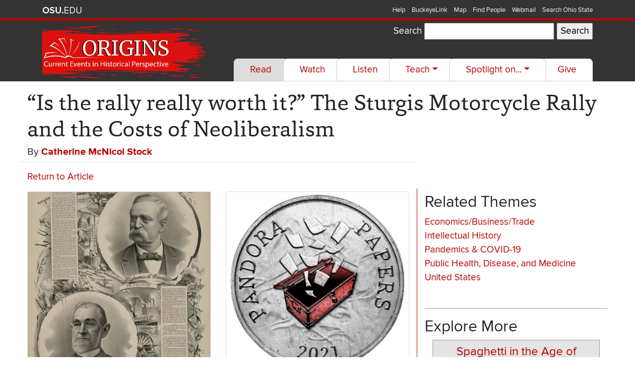

--- FILE ---
content_type: text/html; charset=UTF-8
request_url: https://origins.osu.edu/read/south-dakota-sturgis-motorcycle-rally-neoliberalism/images
body_size: 13948
content:


<!-- THEME DEBUG -->
<!-- THEME HOOK: 'html' -->
<!-- FILE NAME SUGGESTIONS:
   ▪️ html--view-mode-page--other-images--node--1631.html.twig
   ▪️ html--view-mode-page--other-images--node--%.html.twig
   ▪️ html--view-mode-page--other-images--node.html.twig
   ▪️ html--view-mode-page--other-images.html.twig
   ▪️ html--view-mode-page.html.twig
   ✅ html.html.twig
-->
<!-- 💡 BEGIN CUSTOM TEMPLATE OUTPUT from 'themes/origins/templates/html.html.twig' -->
<!DOCTYPE html>
<html lang="en" dir="ltr" prefix="og: https://ogp.me/ns#">
  <head>
    <meta charset="utf-8" />
<script async src="https://www.googletagmanager.com/gtag/js?id=UA-821830-19"></script>
<script>window.dataLayer = window.dataLayer || [];function gtag(){dataLayer.push(arguments)};gtag("js", new Date());gtag("set", "developer_id.dMDhkMT", true);gtag("config", "UA-821830-19", {"groups":"default","linker":{"domains":["origins.osu.edu","origins-s.asc.ohio-state.edu"]},"anonymize_ip":true,"page_placeholder":"PLACEHOLDER_page_path"});gtag("config", "G-9B4K2JVYTF", {"groups":"default","linker":{"domains":["origins.osu.edu","origins-s.asc.ohio-state.edu"]},"page_placeholder":"PLACEHOLDER_page_location"});</script>
<meta name="description" content="In October 2021, South Dakota—long discounted as “fly-over country”—had a national moment. The Washington Post published the Pandora Papers, revealing that over $360 billion of secret wealth was stashed in 80 trusts established in a state with fewer than a million people. South Dakota, the stories revealed, had become the “Cayman Islands of the Heartland.”" />
<link rel="canonical" href="https://origins.osu.edu/read/south-dakota-sturgis-motorcycle-rally-neoliberalism" />
<meta property="og:site_name" content="Origins" />
<meta property="og:type" content="website" />
<meta property="og:url" content="https://origins.osu.edu%25/images" />
<meta property="og:title" content="The Sturgis Motorcycle Rally and the Costs of Neoliberalism" />
<meta property="og:description" content="In October 2021, South Dakota—long discounted as “fly-over country”—had a national moment. The Washington Post published the Pandora Papers, revealing that over $360 billion of secret wealth was stashed in 80 trusts established in a state with fewer than a million people. South Dakota, the stories revealed, had become the “Cayman Islands of the Heartland.”" />
<meta property="og:image" content="https://origins.osu.edu/sites/default/files/styles/twitter_card_format/public/2022-01/14704307280_5dfcbe5822_o.jpg?itok=0UdewyLV" />
<meta name="twitter:card" content="summary_large_image" />
<meta name="twitter:description" content="In October 2021, South Dakota—long discounted as “fly-over country”—had a national moment. The Washington Post published the Pandora Papers, revealing that over $360 billion of secret wealth was stashed in 80 trusts established in a state with fewer than a million people. South Dakota, the stories revealed, had become the “Cayman Islands of the Heartland.”" />
<meta name="twitter:site" content="@OriginsOSU" />
<meta name="twitter:title" content="The Sturgis Motorcycle Rally and the Costs of Neoliberalism" />
<meta name="twitter:image" content="https://origins.osu.edu/sites/default/files/styles/twitter_card_format/public/2022-01/14704307280_5dfcbe5822_o.jpg?itok=0UdewyLV" />
<meta name="Generator" content="Drupal 11 (https://www.drupal.org)" />
<meta name="MobileOptimized" content="width" />
<meta name="HandheldFriendly" content="true" />
<meta name="viewport" content="width=device-width, initial-scale=1.0" />
<link rel="icon" href="/sites/default/files/favicon_0.ico" type="image/vnd.microsoft.icon" />
<link rel="alternate" hreflang="en" href="https://origins.osu.edu/read/south-dakota-sturgis-motorcycle-rally-neoliberalism" />

    <title>“Is the rally really worth it?” The Sturgis Motorcycle Rally and the Costs of Neoliberalism | Origins</title>
    <link rel="stylesheet" media="all" href="/sites/default/files/css/css_zfqWgu8HJOKCHR3Izez-ihEJ9Ph0Sj-gBZRZR-TpUEQ.css?delta=0&amp;language=en&amp;theme=origins&amp;include=eJx9ikEKwzAMBD_k2k8qcrwVAsmCrNuQ35eU3gq9zDLs5G5qk009u_iN63SbWpibid8Dw6R1oW2FJxfiEpSX4WD7sEaOp6Mc6I_co323whGYqw4sMWddqfonC5Civ_-FN4vqP7Y" />
<link rel="stylesheet" media="all" href="https://www.osu.edu/assets/fonts/webfonts.css" />
<link rel="stylesheet" media="all" href="https://fonts.googleapis.com/css2?family=Charm:wght@700&amp;display=swap" />
<link rel="stylesheet" media="all" href="/sites/default/files/css/css_CWf5aZJ5aEXAOR61y4OGWtePDLJ4xfSz100KPzPdItg.css?delta=3&amp;language=en&amp;theme=origins&amp;include=eJx9ikEKwzAMBD_k2k8qcrwVAsmCrNuQ35eU3gq9zDLs5G5qk009u_iN63SbWpibid8Dw6R1oW2FJxfiEpSX4WD7sEaOp6Mc6I_co323whGYqw4sMWddqfonC5Civ_-FN4vqP7Y" />

    
  </head>
  <body class="layout-one-sidebar layout-sidebar-second">
        
    

<!-- THEME DEBUG -->
<!-- THEME HOOK: 'off_canvas_page_wrapper' -->
<!-- BEGIN OUTPUT from 'core/modules/system/templates/off-canvas-page-wrapper.html.twig' -->
  <div class="dialog-off-canvas-main-canvas" data-off-canvas-main-canvas>
    

<!-- THEME DEBUG -->
<!-- THEME HOOK: 'page' -->
<!-- FILE NAME SUGGESTIONS:
   ▪️ page--long-form-article.html.twig
   ▪️ page--view-mode-page--other-images--node--1631.html.twig
   ▪️ page--view-mode-page--other-images--node--%.html.twig
   ▪️ page--view-mode-page--other-images--node.html.twig
   ▪️ page--view-mode-page--other-images.html.twig
   ▪️ page--view-mode-page.html.twig
   ✅ page.html.twig
-->
<!-- 💡 BEGIN CUSTOM TEMPLATE OUTPUT from 'themes/origins/templates/page.html.twig' -->
<div id="page-wrapper">
  <div id="page">
  <div role="navigation" id="osu_navbar" aria-labelledby="osu_navbar_heading">
    <div class="container">
      <h2 id="osu_navbar_heading" class="osu-semantic">Ohio State nav bar</h2>
      <a href="#main-content" id="skip" class="osu-semantic">Skip to main content</a>

      <div class="univ_info">
        <p class="univ_name"><a href="http://osu.edu" title="The Ohio State University website">The Ohio State University website</a>
        </p>
      </div><!-- /univ_info -->
      <div class="univ_links">
        <div class="links">
          <ul>
            <li><a href="http://www.osu.edu/help.php" class="help">Help</a></li>
            <li><a href="http://buckeyelink.osu.edu/" class="buckeyelink">BuckeyeLink</a></li>
            <li><a href="http://www.osu.edu/map/" class="map">Map</a></li>
            <li><a href="http://www.osu.edu/findpeople.php" class="findpeople">Find People</a></li>
            <li><a href="https://email.osu.edu/" class="webmail">Webmail</a></li>
            <li><a href="http://www.osu.edu/search/" class="search">Search Ohio State</a></li>
          </ul>
        </div><!-- /links -->
      </div><!-- /univ_links -->
    </div><!-- /container -->
  </div><!-- /osu_navbar -->
  <!--  Masthead  HTML =========================== -->
  <header class="masthead" aria-label="Masthead">
    <div class="container">
      <div class="row">
        <div class="col-lg-4">
          <div class="navbar-brand" id="site-name"><a name="page-content" class="nav" href="/" title="Home" rel="home">
            <img src="/themes/origins/images/Logo_2021.png" alt="Origins: Current Events in Historical Perspective">
          </a></div>
        </div>
        <div class="col-lg-8 text-right">
          <div class="row h-25"><div class="col">
            

<!-- THEME DEBUG -->
<!-- THEME HOOK: 'region' -->
<!-- FILE NAME SUGGESTIONS:
   ▪️ region--header.html.twig
   ✅ region.html.twig
-->
<!-- 💡 BEGIN CUSTOM TEMPLATE OUTPUT from 'themes/origins/templates/region.html.twig' -->
  

<!-- THEME DEBUG -->
<!-- THEME HOOK: 'block' -->
<!-- FILE NAME SUGGESTIONS:
   ▪️ block--exposedformsearch-resultspage-1.html.twig
   ▪️ block--views-exposed-filter-block--search-results-page-1.html.twig
   ▪️ block--views-exposed-filter-block.html.twig
   ▪️ block--views.html.twig
   ✅ block.html.twig
-->
<!-- BEGIN OUTPUT from 'core/modules/block/templates/block.html.twig' -->
<div class="views-exposed-form" data-drupal-selector="views-exposed-form-search-results-page-1" id="block-exposedformsearch-resultspage-1">
  
    
      

<!-- THEME DEBUG -->
<!-- THEME HOOK: 'form' -->
<!-- 💡 BEGIN CUSTOM TEMPLATE OUTPUT from 'themes/origins/templates/form.html.twig' -->
<form title="Filter results"  action="/search-results" method="get" id="views-exposed-form-search-results-page-1" accept-charset="UTF-8">
  

<!-- THEME DEBUG -->
<!-- THEME HOOK: 'views_exposed_form' -->
<!-- BEGIN OUTPUT from 'core/modules/views/templates/views-exposed-form.html.twig' -->


<!-- THEME DEBUG -->
<!-- THEME HOOK: 'form_element' -->
<!-- BEGIN OUTPUT from 'core/modules/system/templates/form-element.html.twig' -->
<div class="js-form-item form-item js-form-type-textfield form-item-search-api-fulltext js-form-item-search-api-fulltext">
      

<!-- THEME DEBUG -->
<!-- THEME HOOK: 'form_element_label' -->
<!-- BEGIN OUTPUT from 'core/modules/system/templates/form-element-label.html.twig' -->
<label for="edit-search-api-fulltext">Search</label>
<!-- END OUTPUT from 'core/modules/system/templates/form-element-label.html.twig' -->


        

<!-- THEME DEBUG -->
<!-- THEME HOOK: 'input__textfield' -->
<!-- FILE NAME SUGGESTIONS:
   ▪️ input--textfield.html.twig
   ✅ input.html.twig
-->
<!-- BEGIN OUTPUT from 'core/modules/system/templates/input.html.twig' -->
<input data-drupal-selector="edit-search-api-fulltext" type="text" id="edit-search-api-fulltext" name="search_api_fulltext" value="" size="30" maxlength="128" class="form-text" />

<!-- END OUTPUT from 'core/modules/system/templates/input.html.twig' -->


        </div>

<!-- END OUTPUT from 'core/modules/system/templates/form-element.html.twig' -->



<!-- THEME DEBUG -->
<!-- THEME HOOK: 'container' -->
<!-- 💡 BEGIN CUSTOM TEMPLATE OUTPUT from 'themes/origins/templates/container.html.twig' -->


<!-- THEME DEBUG -->
<!-- THEME HOOK: 'input__submit' -->
<!-- FILE NAME SUGGESTIONS:
   ▪️ input--submit.html.twig
   ✅ input.html.twig
-->
<!-- BEGIN OUTPUT from 'core/modules/system/templates/input.html.twig' -->
<input data-drupal-selector="edit-submit-search-results" type="submit" id="edit-submit-search-results" value="Search" class="button js-form-submit form-submit" />

<!-- END OUTPUT from 'core/modules/system/templates/input.html.twig' -->



<!-- END CUSTOM TEMPLATE OUTPUT from 'themes/origins/templates/container.html.twig' -->



<!-- END OUTPUT from 'core/modules/views/templates/views-exposed-form.html.twig' -->


</form>

<!-- END CUSTOM TEMPLATE OUTPUT from 'themes/origins/templates/form.html.twig' -->


  </div>

<!-- END OUTPUT from 'core/modules/block/templates/block.html.twig' -->



<!-- END CUSTOM TEMPLATE OUTPUT from 'themes/origins/templates/region.html.twig' -->


          </div></div>
          <div class="row h-75"><div class="col text-right mt-auto">
            <nav aria-label="Main navigation" class="navbar navbar-dark navbar-expand-xl p-0 justify-content-end">
                <button aria-controls="navbarSupportedContent" aria-expanded="false" aria-label="Toggle navigation" class="navbar-toggler" data-target="#navbarSupportedContent" data-toggle="collapse" type="button">
                  <span class="navbar-toggler-icon"></span>
                </button>

                <div class="collapse navbar-collapse" id="navbarSupportedContent">
                  

<!-- THEME DEBUG -->
<!-- THEME HOOK: 'region' -->
<!-- FILE NAME SUGGESTIONS:
   ▪️ region--primary-menu.html.twig
   ▪️ region.html.twig
-->
<!-- 💡 BEGIN CUSTOM TEMPLATE OUTPUT from 'themes/origins/templates/region--primary_menu.html.twig' -->
  

<!-- THEME DEBUG -->
<!-- THEME HOOK: 'block' -->
<!-- FILE NAME SUGGESTIONS:
   ▪️ block--origins-main-menu.html.twig
   ▪️ block--system-menu-block--main.html.twig
   ✅ block--system-menu-block.html.twig
   ▪️ block--system.html.twig
   ▪️ block.html.twig
-->
<!-- 💡 BEGIN CUSTOM TEMPLATE OUTPUT from 'themes/origins/templates/block--system-menu-block.html.twig' -->
  

<!-- THEME DEBUG -->
<!-- THEME HOOK: 'menu__main' -->
<!-- FILE NAME SUGGESTIONS:
   ✅ menu--main.html.twig
   ✅ menu--main.html.twig
   ▪️ menu.html.twig
-->
<!-- 💡 BEGIN CUSTOM TEMPLATE OUTPUT from 'themes/origins/templates/menu--main.html.twig' -->

  
                <ul class="nav navbar-nav nav-main nav-tabs ml-auto">
          
                          
        
        
        <li class="nav-item">
                              
                      <a href="/read" class="nav-link active" data-drupal-link-system-path="read">Read</a>

            
                  </li>
      
                          
        
        
        <li class="nav-item">
                              
                      <a href="/watch" class="nav-link" data-drupal-link-system-path="watch">Watch</a>

            
                  </li>
      
                          
        
        
        <li class="nav-item">
                              
                      <a href="/listen" class="nav-link" data-drupal-link-system-path="listen">Listen</a>

            
                  </li>
      
                          
        
        
        <li class="nav-item dropdown">
                              
                      <button class="nav-link dropdown-toggle" data-toggle="dropdown" aria-expanded="false" type="button">Teach</button>

                              
                <ul  class="dropdown-menu">
          
                          
        
        
        <li class="nav-item">
                              
                      <a href="/teach" class="nav-link" data-drupal-link-system-path="teach">Lesson Plans</a>

            
                  </li>
      
                          
        
        
        <li class="nav-item">
                              
                      <a href="/teach/edpuzzles" title="Find out more about our Edpuzzles" class="nav-link" data-drupal-link-system-path="node/1906">Edpuzzles</a>

            
                  </li>
          </ul>
  
                  </li>
      
                          
        
        
        <li class="nav-item dropdown">
                              
                      <button class="nav-link dropdown-toggle" data-toggle="dropdown" aria-expanded="false" type="button">Spotlight on...</button>

                              
                <ul  class="dropdown-menu">
          
                          
        
        
        <li class="nav-item">
                              
                      <a href="/Black-Lives-In-American-History" class="nav-link" data-drupal-link-system-path="taxonomy/term/125">Black Lives in American History</a>

            
                  </li>
      
                          
        
        
        <li class="nav-item">
                              
                      <a href="/coronavirus-covid-19-pandemic-1918-flu-hiv-vaccination" class="nav-link" data-drupal-link-system-path="taxonomy/term/87">Pandemics and COVID-19</a>

            
                  </li>
      
                          
        
        
        <li class="nav-item">
                              
                      <a href="/tag/ukraine" class="nav-link" data-drupal-link-system-path="taxonomy/term/1148">The War in Ukraine</a>

            
                  </li>
          </ul>
  
                  </li>
      
                          
        
        
        <li class="nav-item">
                              
                      <a href="https://www.giveto.osu.edu/igive/onlinegiving/fund_results.aspx?fund=314891&amp;gs=include" class="nav-link">Give</a>

            
                  </li>
          </ul>
  


<!-- END CUSTOM TEMPLATE OUTPUT from 'themes/origins/templates/menu--main.html.twig' -->



<!-- END CUSTOM TEMPLATE OUTPUT from 'themes/origins/templates/block--system-menu-block.html.twig' -->



<!-- END CUSTOM TEMPLATE OUTPUT from 'themes/origins/templates/region--primary_menu.html.twig' -->


                </div>
            </nav>
          </div></div>
        </div>
      </div>
    </div>
  </header>
  <div id="main-content"></div>
            <section aria-label="Main Content">
                        <div class="container restricted">
        <div class="row">
          <div class="col-12 pt-3">
            <h1 id="aricle-title">“Is the rally really worth it?” The Sturgis Motorcycle Rally and the Costs of Neoliberalism</h1>
                      </div>
        </div>
        <div class="row">
          <div class="col-8 mb-3 border-bottom">
            
                          <div class="h5">
                By 

<!-- THEME DEBUG -->
<!-- THEME HOOK: 'field' -->
<!-- FILE NAME SUGGESTIONS:
   ▪️ field--node--field-author-link--long-form-article.html.twig
   ▪️ field--node--field-author-link.html.twig
   ▪️ field--node--long-form-article.html.twig
   ✅ field--field-author-link.html.twig
   ▪️ field--entity-reference.html.twig
   ▪️ field.html.twig
-->
<!-- 💡 BEGIN CUSTOM TEMPLATE OUTPUT from 'themes/origins/templates/field/field--field-author-link.html.twig' -->

      <ul class="field field--name-field-author-link field--type-entity-reference field--label-hidden field__items inline">
              <li class="field__item csv"><a href="/author/catherine-mcnicol-stock" hreflang="en">Catherine McNicol Stock</a></li>
          </ul>
  
<!-- END CUSTOM TEMPLATE OUTPUT from 'themes/origins/templates/field/field--field-author-link.html.twig' -->


              </div>
                      </div>
        </div>
      </div>
    
    <div class="container-fluid">
      <div class="container restricted">
        <div class="row">
                      <div class="col-lg-8">
            

<!-- THEME DEBUG -->
<!-- THEME HOOK: 'region' -->
<!-- FILE NAME SUGGESTIONS:
   ▪️ region--content.html.twig
   ✅ region.html.twig
-->
<!-- 💡 BEGIN CUSTOM TEMPLATE OUTPUT from 'themes/origins/templates/region.html.twig' -->
  <div data-drupal-messages-fallback class="hidden"></div>

<!-- THEME DEBUG -->
<!-- THEME HOOK: 'block' -->
<!-- FILE NAME SUGGESTIONS:
   ▪️ block--origins-content.html.twig
   ▪️ block--system-main-block.html.twig
   ▪️ block--system.html.twig
   ✅ block.html.twig
-->
<!-- BEGIN OUTPUT from 'core/modules/block/templates/block.html.twig' -->
<div id="block-origins-content">
  
    
      

<!-- THEME DEBUG -->
<!-- THEME HOOK: 'node' -->
<!-- FILE NAME SUGGESTIONS:
   ▪️ node--1631--other-images.html.twig
   ▪️ node--1631.html.twig
   ▪️ node--long-form-article--other-images.html.twig
   ✅ node--long-form-article.html.twig
   ▪️ node--other-images.html.twig
   ▪️ node.html.twig
-->
<!-- 💡 BEGIN CUSTOM TEMPLATE OUTPUT from 'themes/origins/templates/content/node--long-form-article.html.twig' -->

<article data-history-node-id="1631" class="node node--type-long-form-article node--promoted node--view-mode-other-images clearfix" aria-labelledby="article-title article-subtitle">
  <div>
        
  </div>
  <div class="row">
    <div class="col-12">
      <a href="/read/south-dakota-sturgis-motorcycle-rally-neoliberalism">Return to Article</a>
    </div>
    <div class="col-12">
      

<!-- THEME DEBUG -->
<!-- THEME HOOK: 'links__node' -->
<!-- FILE NAME SUGGESTIONS:
   ▪️ links--node.html.twig
   ✅ links.html.twig
-->
<!-- BEGIN OUTPUT from 'core/modules/system/templates/links.html.twig' -->

<!-- END OUTPUT from 'core/modules/system/templates/links.html.twig' -->



<!-- THEME DEBUG -->
<!-- THEME HOOK: 'field' -->
<!-- FILE NAME SUGGESTIONS:
   ▪️ field--node--field-other-images--long-form-article.html.twig
   ▪️ field--node--field-other-images.html.twig
   ▪️ field--node--long-form-article.html.twig
   ✅ field--field-other-images.html.twig
   ▪️ field--entity-reference.html.twig
   ▪️ field.html.twig
-->
<!-- 💡 BEGIN CUSTOM TEMPLATE OUTPUT from 'themes/origins/templates/field/field--field-other-images.html.twig' -->
<div class="card-deck expandable">
      

<!-- THEME DEBUG -->
<!-- THEME HOOK: 'media' -->
<!-- FILE NAME SUGGESTIONS:
   ▪️ media--source-image.html.twig
   ▪️ media--image--bootstrap-card.html.twig
   ▪️ media--image.html.twig
   ✅ media--bootstrap-card.html.twig
   ▪️ media.html.twig
-->
<!-- 💡 BEGIN CUSTOM TEMPLATE OUTPUT from 'themes/origins/templates/media--bootstrap-card.html.twig' -->
<div class="card">
  
  

<!-- THEME DEBUG -->
<!-- THEME HOOK: 'field' -->
<!-- FILE NAME SUGGESTIONS:
   ▪️ field--media--field-media-image--image.html.twig
   ▪️ field--media--field-media-image.html.twig
   ▪️ field--media--image.html.twig
   ▪️ field--field-media-image.html.twig
   ✅ field--image.html.twig
   ▪️ field.html.twig
-->
<!-- 💡 BEGIN CUSTOM TEMPLATE OUTPUT from 'themes/origins/templates/field/field--image.html.twig' -->
      

<!-- THEME DEBUG -->
<!-- THEME HOOK: 'image_formatter' -->
<!-- BEGIN OUTPUT from 'core/modules/image/templates/image-formatter.html.twig' -->
  

<!-- THEME DEBUG -->
<!-- THEME HOOK: 'image_style' -->
<!-- BEGIN OUTPUT from 'core/modules/image/templates/image-style.html.twig' -->


<!-- THEME DEBUG -->
<!-- THEME HOOK: 'image' -->
<!-- BEGIN OUTPUT from 'core/modules/system/templates/image.html.twig' -->
<img loading="lazy" src="/sites/default/files/styles/large/public/2022-01/PopulistPoster_0.png?itok=YaWEcxBx" width="480" height="480" alt="A People&#039;s Party campaign poster promoting James Weaver for President of the United States, 1892. " />

<!-- END OUTPUT from 'core/modules/system/templates/image.html.twig' -->



<!-- END OUTPUT from 'core/modules/image/templates/image-style.html.twig' -->



<!-- END OUTPUT from 'core/modules/image/templates/image-formatter.html.twig' -->


  
<!-- END CUSTOM TEMPLATE OUTPUT from 'themes/origins/templates/field/field--image.html.twig' -->


  <div class="card-header text-center">
    Populist Poster
  </div>
  <div class="card-body">
    

<!-- THEME DEBUG -->
<!-- THEME HOOK: 'field' -->
<!-- FILE NAME SUGGESTIONS:
   ▪️ field--media--field-linked-caption--image.html.twig
   ▪️ field--media--field-linked-caption.html.twig
   ▪️ field--media--image.html.twig
   ▪️ field--field-linked-caption.html.twig
   ▪️ field--text-long.html.twig
   ✅ field.html.twig
-->
<!-- 💡 BEGIN CUSTOM TEMPLATE OUTPUT from 'themes/origins/templates/field/field.html.twig' -->

            <div class="field field--name-field-linked-caption field--type-text-long field--label-hidden field__item"><p><a href="https://commons.wikimedia.org/wiki/File:1892PopulistPoster.png">A People's Party campaign poster promoting James Weaver for President of the United States, 1892.&nbsp;</a></p>
</div>
      
<!-- END CUSTOM TEMPLATE OUTPUT from 'themes/origins/templates/field/field.html.twig' -->


  </div>
</div>

<!-- END CUSTOM TEMPLATE OUTPUT from 'themes/origins/templates/media--bootstrap-card.html.twig' -->


      

<!-- THEME DEBUG -->
<!-- THEME HOOK: 'media' -->
<!-- FILE NAME SUGGESTIONS:
   ▪️ media--source-image.html.twig
   ▪️ media--image--bootstrap-card.html.twig
   ▪️ media--image.html.twig
   ✅ media--bootstrap-card.html.twig
   ▪️ media.html.twig
-->
<!-- 💡 BEGIN CUSTOM TEMPLATE OUTPUT from 'themes/origins/templates/media--bootstrap-card.html.twig' -->
<div class="card">
  
  

<!-- THEME DEBUG -->
<!-- THEME HOOK: 'field' -->
<!-- FILE NAME SUGGESTIONS:
   ▪️ field--media--field-media-image--image.html.twig
   ▪️ field--media--field-media-image.html.twig
   ▪️ field--media--image.html.twig
   ▪️ field--field-media-image.html.twig
   ✅ field--image.html.twig
   ▪️ field.html.twig
-->
<!-- 💡 BEGIN CUSTOM TEMPLATE OUTPUT from 'themes/origins/templates/field/field--image.html.twig' -->
      

<!-- THEME DEBUG -->
<!-- THEME HOOK: 'image_formatter' -->
<!-- BEGIN OUTPUT from 'core/modules/image/templates/image-formatter.html.twig' -->
  

<!-- THEME DEBUG -->
<!-- THEME HOOK: 'image_style' -->
<!-- BEGIN OUTPUT from 'core/modules/image/templates/image-style.html.twig' -->


<!-- THEME DEBUG -->
<!-- THEME HOOK: 'image' -->
<!-- BEGIN OUTPUT from 'core/modules/system/templates/image.html.twig' -->
<img loading="lazy" src="/sites/default/files/styles/large/public/2022-01/Pandora_Papers_logo.png?itok=fk0RRaw2" width="480" height="480" alt="Symbol used to represent the Pandora Papers leak by the International Consortium of Investigative Journalists. " />

<!-- END OUTPUT from 'core/modules/system/templates/image.html.twig' -->



<!-- END OUTPUT from 'core/modules/image/templates/image-style.html.twig' -->



<!-- END OUTPUT from 'core/modules/image/templates/image-formatter.html.twig' -->


  
<!-- END CUSTOM TEMPLATE OUTPUT from 'themes/origins/templates/field/field--image.html.twig' -->


  <div class="card-header text-center">
    Pandora Papers logo
  </div>
  <div class="card-body">
    

<!-- THEME DEBUG -->
<!-- THEME HOOK: 'field' -->
<!-- FILE NAME SUGGESTIONS:
   ▪️ field--media--field-linked-caption--image.html.twig
   ▪️ field--media--field-linked-caption.html.twig
   ▪️ field--media--image.html.twig
   ▪️ field--field-linked-caption.html.twig
   ▪️ field--text-long.html.twig
   ✅ field.html.twig
-->
<!-- 💡 BEGIN CUSTOM TEMPLATE OUTPUT from 'themes/origins/templates/field/field.html.twig' -->

            <div class="field field--name-field-linked-caption field--type-text-long field--label-hidden field__item"><p><a href="https://en.wikipedia.org/wiki/File:Pandora_Papers_logo.png">Symbol used to represent the Pandora Papers leak by the International Consortium of Investigative Journalists.</a></p>
</div>
      
<!-- END CUSTOM TEMPLATE OUTPUT from 'themes/origins/templates/field/field.html.twig' -->


  </div>
</div>

<!-- END CUSTOM TEMPLATE OUTPUT from 'themes/origins/templates/media--bootstrap-card.html.twig' -->


      

<!-- THEME DEBUG -->
<!-- THEME HOOK: 'media' -->
<!-- FILE NAME SUGGESTIONS:
   ▪️ media--source-image.html.twig
   ▪️ media--image--bootstrap-card.html.twig
   ▪️ media--image.html.twig
   ✅ media--bootstrap-card.html.twig
   ▪️ media.html.twig
-->
<!-- 💡 BEGIN CUSTOM TEMPLATE OUTPUT from 'themes/origins/templates/media--bootstrap-card.html.twig' -->
<div class="card">
  
  

<!-- THEME DEBUG -->
<!-- THEME HOOK: 'field' -->
<!-- FILE NAME SUGGESTIONS:
   ▪️ field--media--field-media-image--image.html.twig
   ▪️ field--media--field-media-image.html.twig
   ▪️ field--media--image.html.twig
   ▪️ field--field-media-image.html.twig
   ✅ field--image.html.twig
   ▪️ field.html.twig
-->
<!-- 💡 BEGIN CUSTOM TEMPLATE OUTPUT from 'themes/origins/templates/field/field--image.html.twig' -->
      

<!-- THEME DEBUG -->
<!-- THEME HOOK: 'image_formatter' -->
<!-- BEGIN OUTPUT from 'core/modules/image/templates/image-formatter.html.twig' -->
  

<!-- THEME DEBUG -->
<!-- THEME HOOK: 'image_style' -->
<!-- BEGIN OUTPUT from 'core/modules/image/templates/image-style.html.twig' -->


<!-- THEME DEBUG -->
<!-- THEME HOOK: 'image' -->
<!-- BEGIN OUTPUT from 'core/modules/system/templates/image.html.twig' -->
<img loading="lazy" src="/sites/default/files/styles/large/public/2022-01/Sturgis%2C_South_Dakota_%282014%29.jpg?itok=fRzo7Tuy" width="480" height="480" alt="View of Sturgis, South Dakota in 2014." />

<!-- END OUTPUT from 'core/modules/system/templates/image.html.twig' -->



<!-- END OUTPUT from 'core/modules/image/templates/image-style.html.twig' -->



<!-- END OUTPUT from 'core/modules/image/templates/image-formatter.html.twig' -->


  
<!-- END CUSTOM TEMPLATE OUTPUT from 'themes/origins/templates/field/field--image.html.twig' -->


  <div class="card-header text-center">
    Sturgis, South Dakota
  </div>
  <div class="card-body">
    

<!-- THEME DEBUG -->
<!-- THEME HOOK: 'field' -->
<!-- FILE NAME SUGGESTIONS:
   ▪️ field--media--field-linked-caption--image.html.twig
   ▪️ field--media--field-linked-caption.html.twig
   ▪️ field--media--image.html.twig
   ▪️ field--field-linked-caption.html.twig
   ▪️ field--text-long.html.twig
   ✅ field.html.twig
-->
<!-- 💡 BEGIN CUSTOM TEMPLATE OUTPUT from 'themes/origins/templates/field/field.html.twig' -->

            <div class="field field--name-field-linked-caption field--type-text-long field--label-hidden field__item"><p><a href="https://commons.wikimedia.org/wiki/File:Sturgis,_South_Dakota_(2014).jpg">View of Sturgis, South Dakota in 2014.</a></p>
</div>
      
<!-- END CUSTOM TEMPLATE OUTPUT from 'themes/origins/templates/field/field.html.twig' -->


  </div>
</div>

<!-- END CUSTOM TEMPLATE OUTPUT from 'themes/origins/templates/media--bootstrap-card.html.twig' -->


      

<!-- THEME DEBUG -->
<!-- THEME HOOK: 'media' -->
<!-- FILE NAME SUGGESTIONS:
   ▪️ media--source-image.html.twig
   ▪️ media--image--bootstrap-card.html.twig
   ▪️ media--image.html.twig
   ✅ media--bootstrap-card.html.twig
   ▪️ media.html.twig
-->
<!-- 💡 BEGIN CUSTOM TEMPLATE OUTPUT from 'themes/origins/templates/media--bootstrap-card.html.twig' -->
<div class="card">
  
  

<!-- THEME DEBUG -->
<!-- THEME HOOK: 'field' -->
<!-- FILE NAME SUGGESTIONS:
   ▪️ field--media--field-media-image--image.html.twig
   ▪️ field--media--field-media-image.html.twig
   ▪️ field--media--image.html.twig
   ▪️ field--field-media-image.html.twig
   ✅ field--image.html.twig
   ▪️ field.html.twig
-->
<!-- 💡 BEGIN CUSTOM TEMPLATE OUTPUT from 'themes/origins/templates/field/field--image.html.twig' -->
      

<!-- THEME DEBUG -->
<!-- THEME HOOK: 'image_formatter' -->
<!-- BEGIN OUTPUT from 'core/modules/image/templates/image-formatter.html.twig' -->
  

<!-- THEME DEBUG -->
<!-- THEME HOOK: 'image_style' -->
<!-- BEGIN OUTPUT from 'core/modules/image/templates/image-style.html.twig' -->


<!-- THEME DEBUG -->
<!-- THEME HOOK: 'image' -->
<!-- BEGIN OUTPUT from 'core/modules/system/templates/image.html.twig' -->
<img loading="lazy" src="/sites/default/files/styles/large/public/2022-01/Main_Street_Sturgis_South_Dakota_Bike_Week.jpg?itok=1E5gtLVT" width="480" height="480" alt="Motorbikes on Main Street during Bike Week 2006 in Sturgis, South Dakota." />

<!-- END OUTPUT from 'core/modules/system/templates/image.html.twig' -->



<!-- END OUTPUT from 'core/modules/image/templates/image-style.html.twig' -->



<!-- END OUTPUT from 'core/modules/image/templates/image-formatter.html.twig' -->


  
<!-- END CUSTOM TEMPLATE OUTPUT from 'themes/origins/templates/field/field--image.html.twig' -->


  <div class="card-header text-center">
    Sturgis Bike Week
  </div>
  <div class="card-body">
    

<!-- THEME DEBUG -->
<!-- THEME HOOK: 'field' -->
<!-- FILE NAME SUGGESTIONS:
   ▪️ field--media--field-linked-caption--image.html.twig
   ▪️ field--media--field-linked-caption.html.twig
   ▪️ field--media--image.html.twig
   ▪️ field--field-linked-caption.html.twig
   ▪️ field--text-long.html.twig
   ✅ field.html.twig
-->
<!-- 💡 BEGIN CUSTOM TEMPLATE OUTPUT from 'themes/origins/templates/field/field.html.twig' -->

            <div class="field field--name-field-linked-caption field--type-text-long field--label-hidden field__item"><p><a href="https://commons.wikimedia.org/wiki/File:Main_Street_Sturgis_South_Dakota_Bike_Week.jpg">Motorbikes on Main Street during Bike Week 2006 in Sturgis, South Dakota.</a></p>
</div>
      
<!-- END CUSTOM TEMPLATE OUTPUT from 'themes/origins/templates/field/field.html.twig' -->


  </div>
</div>

<!-- END CUSTOM TEMPLATE OUTPUT from 'themes/origins/templates/media--bootstrap-card.html.twig' -->


      

<!-- THEME DEBUG -->
<!-- THEME HOOK: 'media' -->
<!-- FILE NAME SUGGESTIONS:
   ▪️ media--source-image.html.twig
   ▪️ media--image--bootstrap-card.html.twig
   ▪️ media--image.html.twig
   ✅ media--bootstrap-card.html.twig
   ▪️ media.html.twig
-->
<!-- 💡 BEGIN CUSTOM TEMPLATE OUTPUT from 'themes/origins/templates/media--bootstrap-card.html.twig' -->
<div class="card">
  
  

<!-- THEME DEBUG -->
<!-- THEME HOOK: 'field' -->
<!-- FILE NAME SUGGESTIONS:
   ▪️ field--media--field-media-image--image.html.twig
   ▪️ field--media--field-media-image.html.twig
   ▪️ field--media--image.html.twig
   ▪️ field--field-media-image.html.twig
   ✅ field--image.html.twig
   ▪️ field.html.twig
-->
<!-- 💡 BEGIN CUSTOM TEMPLATE OUTPUT from 'themes/origins/templates/field/field--image.html.twig' -->
      

<!-- THEME DEBUG -->
<!-- THEME HOOK: 'image_formatter' -->
<!-- BEGIN OUTPUT from 'core/modules/image/templates/image-formatter.html.twig' -->
  

<!-- THEME DEBUG -->
<!-- THEME HOOK: 'image_style' -->
<!-- BEGIN OUTPUT from 'core/modules/image/templates/image-style.html.twig' -->


<!-- THEME DEBUG -->
<!-- THEME HOOK: 'image' -->
<!-- BEGIN OUTPUT from 'core/modules/system/templates/image.html.twig' -->
<img loading="lazy" src="/sites/default/files/styles/large/public/2022-01/BEAR_BUTTE.jpg?itok=xEMfBvnJ" width="480" height="480" alt="Bear Butte, located near Sturgis, South Dakota, is an indigenous religious site protected as a National Historic Landmark. " />

<!-- END OUTPUT from 'core/modules/system/templates/image.html.twig' -->



<!-- END OUTPUT from 'core/modules/image/templates/image-style.html.twig' -->



<!-- END OUTPUT from 'core/modules/image/templates/image-formatter.html.twig' -->


  
<!-- END CUSTOM TEMPLATE OUTPUT from 'themes/origins/templates/field/field--image.html.twig' -->


  <div class="card-header text-center">
    Bear Butte
  </div>
  <div class="card-body">
    

<!-- THEME DEBUG -->
<!-- THEME HOOK: 'field' -->
<!-- FILE NAME SUGGESTIONS:
   ▪️ field--media--field-linked-caption--image.html.twig
   ▪️ field--media--field-linked-caption.html.twig
   ▪️ field--media--image.html.twig
   ▪️ field--field-linked-caption.html.twig
   ▪️ field--text-long.html.twig
   ✅ field.html.twig
-->
<!-- 💡 BEGIN CUSTOM TEMPLATE OUTPUT from 'themes/origins/templates/field/field.html.twig' -->

            <div class="field field--name-field-linked-caption field--type-text-long field--label-hidden field__item"><p><a href="https://commons.wikimedia.org/wiki/File:BEAR_BUTTE.jpg ">Bear Butte, located near Sturgis, South Dakota, is an indigenous religious site protected as a National Historic Landmark.</a></p>
</div>
      
<!-- END CUSTOM TEMPLATE OUTPUT from 'themes/origins/templates/field/field.html.twig' -->


  </div>
</div>

<!-- END CUSTOM TEMPLATE OUTPUT from 'themes/origins/templates/media--bootstrap-card.html.twig' -->


      

<!-- THEME DEBUG -->
<!-- THEME HOOK: 'media' -->
<!-- FILE NAME SUGGESTIONS:
   ▪️ media--source-image.html.twig
   ▪️ media--image--bootstrap-card.html.twig
   ▪️ media--image.html.twig
   ✅ media--bootstrap-card.html.twig
   ▪️ media.html.twig
-->
<!-- 💡 BEGIN CUSTOM TEMPLATE OUTPUT from 'themes/origins/templates/media--bootstrap-card.html.twig' -->
<div class="card">
  
  

<!-- THEME DEBUG -->
<!-- THEME HOOK: 'field' -->
<!-- FILE NAME SUGGESTIONS:
   ▪️ field--media--field-media-image--image.html.twig
   ▪️ field--media--field-media-image.html.twig
   ▪️ field--media--image.html.twig
   ▪️ field--field-media-image.html.twig
   ✅ field--image.html.twig
   ▪️ field.html.twig
-->
<!-- 💡 BEGIN CUSTOM TEMPLATE OUTPUT from 'themes/origins/templates/field/field--image.html.twig' -->
      

<!-- THEME DEBUG -->
<!-- THEME HOOK: 'image_formatter' -->
<!-- BEGIN OUTPUT from 'core/modules/image/templates/image-formatter.html.twig' -->
  

<!-- THEME DEBUG -->
<!-- THEME HOOK: 'image_style' -->
<!-- BEGIN OUTPUT from 'core/modules/image/templates/image-style.html.twig' -->


<!-- THEME DEBUG -->
<!-- THEME HOOK: 'image' -->
<!-- BEGIN OUTPUT from 'core/modules/system/templates/image.html.twig' -->
<img loading="lazy" src="/sites/default/files/styles/large/public/2022-01/1620px-Kristi_Noem_%2850752135732%29.jpg?itok=WGZU-jjl" width="480" height="480" alt="Governor Kristi Noem speaking at an event in 2020." />

<!-- END OUTPUT from 'core/modules/system/templates/image.html.twig' -->



<!-- END OUTPUT from 'core/modules/image/templates/image-style.html.twig' -->



<!-- END OUTPUT from 'core/modules/image/templates/image-formatter.html.twig' -->


  
<!-- END CUSTOM TEMPLATE OUTPUT from 'themes/origins/templates/field/field--image.html.twig' -->


  <div class="card-header text-center">
    Kristi Noem
  </div>
  <div class="card-body">
    

<!-- THEME DEBUG -->
<!-- THEME HOOK: 'field' -->
<!-- FILE NAME SUGGESTIONS:
   ▪️ field--media--field-linked-caption--image.html.twig
   ▪️ field--media--field-linked-caption.html.twig
   ▪️ field--media--image.html.twig
   ▪️ field--field-linked-caption.html.twig
   ▪️ field--text-long.html.twig
   ✅ field.html.twig
-->
<!-- 💡 BEGIN CUSTOM TEMPLATE OUTPUT from 'themes/origins/templates/field/field.html.twig' -->

            <div class="field field--name-field-linked-caption field--type-text-long field--label-hidden field__item"><p><a href="https://commons.wikimedia.org/wiki/File:Kristi_Noem_(50752135732).jpg">Governor Kristi Noem speaking at an event in 2020.</a></p>
</div>
      
<!-- END CUSTOM TEMPLATE OUTPUT from 'themes/origins/templates/field/field.html.twig' -->


  </div>
</div>

<!-- END CUSTOM TEMPLATE OUTPUT from 'themes/origins/templates/media--bootstrap-card.html.twig' -->


      

<!-- THEME DEBUG -->
<!-- THEME HOOK: 'media' -->
<!-- FILE NAME SUGGESTIONS:
   ▪️ media--source-image.html.twig
   ▪️ media--image--bootstrap-card.html.twig
   ▪️ media--image.html.twig
   ✅ media--bootstrap-card.html.twig
   ▪️ media.html.twig
-->
<!-- 💡 BEGIN CUSTOM TEMPLATE OUTPUT from 'themes/origins/templates/media--bootstrap-card.html.twig' -->
<div class="card">
  
  

<!-- THEME DEBUG -->
<!-- THEME HOOK: 'field' -->
<!-- FILE NAME SUGGESTIONS:
   ▪️ field--media--field-media-image--image.html.twig
   ▪️ field--media--field-media-image.html.twig
   ▪️ field--media--image.html.twig
   ▪️ field--field-media-image.html.twig
   ✅ field--image.html.twig
   ▪️ field.html.twig
-->
<!-- 💡 BEGIN CUSTOM TEMPLATE OUTPUT from 'themes/origins/templates/field/field--image.html.twig' -->
      

<!-- THEME DEBUG -->
<!-- THEME HOOK: 'image_formatter' -->
<!-- BEGIN OUTPUT from 'core/modules/image/templates/image-formatter.html.twig' -->
  

<!-- THEME DEBUG -->
<!-- THEME HOOK: 'image_style' -->
<!-- BEGIN OUTPUT from 'core/modules/image/templates/image-style.html.twig' -->


<!-- THEME DEBUG -->
<!-- THEME HOOK: 'image' -->
<!-- BEGIN OUTPUT from 'core/modules/system/templates/image.html.twig' -->
<img loading="lazy" src="/sites/default/files/styles/large/public/2022-01/771px-Governors_Snowmobile_Ride_-_Bill_Janklow_%2848518122932%29_%28cropped%29_0.jpg?itok=qlgEwyGv" width="480" height="480" alt="South Dakota Governor William Janklow (right) at the 1983 Governor&#039;s Snowmobile Ride through the Black Hills." />

<!-- END OUTPUT from 'core/modules/system/templates/image.html.twig' -->



<!-- END OUTPUT from 'core/modules/image/templates/image-style.html.twig' -->



<!-- END OUTPUT from 'core/modules/image/templates/image-formatter.html.twig' -->


  
<!-- END CUSTOM TEMPLATE OUTPUT from 'themes/origins/templates/field/field--image.html.twig' -->


  <div class="card-header text-center">
    William Janklow
  </div>
  <div class="card-body">
    

<!-- THEME DEBUG -->
<!-- THEME HOOK: 'field' -->
<!-- FILE NAME SUGGESTIONS:
   ▪️ field--media--field-linked-caption--image.html.twig
   ▪️ field--media--field-linked-caption.html.twig
   ▪️ field--media--image.html.twig
   ▪️ field--field-linked-caption.html.twig
   ▪️ field--text-long.html.twig
   ✅ field.html.twig
-->
<!-- 💡 BEGIN CUSTOM TEMPLATE OUTPUT from 'themes/origins/templates/field/field.html.twig' -->

            <div class="field field--name-field-linked-caption field--type-text-long field--label-hidden field__item"><p><a href="https://commons.wikimedia.org/wiki/File:Governors_Snowmobile_Ride_-_Bill_Janklow_(48518122932)_(cropped).jpg">South Dakota Governor William Janklow (right) at the 1983 Governor's Snowmobile Ride through the Black Hills.</a></p>
</div>
      
<!-- END CUSTOM TEMPLATE OUTPUT from 'themes/origins/templates/field/field.html.twig' -->


  </div>
</div>

<!-- END CUSTOM TEMPLATE OUTPUT from 'themes/origins/templates/media--bootstrap-card.html.twig' -->


      

<!-- THEME DEBUG -->
<!-- THEME HOOK: 'media' -->
<!-- FILE NAME SUGGESTIONS:
   ▪️ media--source-image.html.twig
   ▪️ media--image--bootstrap-card.html.twig
   ▪️ media--image.html.twig
   ✅ media--bootstrap-card.html.twig
   ▪️ media.html.twig
-->
<!-- 💡 BEGIN CUSTOM TEMPLATE OUTPUT from 'themes/origins/templates/media--bootstrap-card.html.twig' -->
<div class="card">
  
  

<!-- THEME DEBUG -->
<!-- THEME HOOK: 'field' -->
<!-- FILE NAME SUGGESTIONS:
   ▪️ field--media--field-media-image--image.html.twig
   ▪️ field--media--field-media-image.html.twig
   ▪️ field--media--image.html.twig
   ▪️ field--field-media-image.html.twig
   ✅ field--image.html.twig
   ▪️ field.html.twig
-->
<!-- 💡 BEGIN CUSTOM TEMPLATE OUTPUT from 'themes/origins/templates/field/field--image.html.twig' -->
      

<!-- THEME DEBUG -->
<!-- THEME HOOK: 'image_formatter' -->
<!-- BEGIN OUTPUT from 'core/modules/image/templates/image-formatter.html.twig' -->
  

<!-- THEME DEBUG -->
<!-- THEME HOOK: 'image_style' -->
<!-- BEGIN OUTPUT from 'core/modules/image/templates/image-style.html.twig' -->


<!-- THEME DEBUG -->
<!-- THEME HOOK: 'image' -->
<!-- BEGIN OUTPUT from 'core/modules/system/templates/image.html.twig' -->
<img loading="lazy" src="/sites/default/files/styles/large/public/2022-01/Reservation.jpg?itok=KNtkajAs" width="480" height="480" alt="Attendees at the 2018 Sturgis Motorcycle Rally on Main Street." />

<!-- END OUTPUT from 'core/modules/system/templates/image.html.twig' -->



<!-- END OUTPUT from 'core/modules/image/templates/image-style.html.twig' -->



<!-- END OUTPUT from 'core/modules/image/templates/image-formatter.html.twig' -->


  
<!-- END CUSTOM TEMPLATE OUTPUT from 'themes/origins/templates/field/field--image.html.twig' -->


  <div class="card-header text-center">
    Sturgis 2018
  </div>
  <div class="card-body">
    

<!-- THEME DEBUG -->
<!-- THEME HOOK: 'field' -->
<!-- FILE NAME SUGGESTIONS:
   ▪️ field--media--field-linked-caption--image.html.twig
   ▪️ field--media--field-linked-caption.html.twig
   ▪️ field--media--image.html.twig
   ▪️ field--field-linked-caption.html.twig
   ▪️ field--text-long.html.twig
   ✅ field.html.twig
-->
<!-- 💡 BEGIN CUSTOM TEMPLATE OUTPUT from 'themes/origins/templates/field/field.html.twig' -->

            <div class="field field--name-field-linked-caption field--type-text-long field--label-hidden field__item"><p><a href="https://commons.wikimedia.org/wiki/File:Reservation.jpg">Attendees at the 2018 Sturgis Motorcycle Rally on Main Street.</a></p>
</div>
      
<!-- END CUSTOM TEMPLATE OUTPUT from 'themes/origins/templates/field/field.html.twig' -->


  </div>
</div>

<!-- END CUSTOM TEMPLATE OUTPUT from 'themes/origins/templates/media--bootstrap-card.html.twig' -->


      

<!-- THEME DEBUG -->
<!-- THEME HOOK: 'media' -->
<!-- FILE NAME SUGGESTIONS:
   ▪️ media--source-image.html.twig
   ▪️ media--image--bootstrap-card.html.twig
   ▪️ media--image.html.twig
   ✅ media--bootstrap-card.html.twig
   ▪️ media.html.twig
-->
<!-- 💡 BEGIN CUSTOM TEMPLATE OUTPUT from 'themes/origins/templates/media--bootstrap-card.html.twig' -->
<div class="card">
  
  

<!-- THEME DEBUG -->
<!-- THEME HOOK: 'field' -->
<!-- FILE NAME SUGGESTIONS:
   ▪️ field--media--field-media-image--image.html.twig
   ▪️ field--media--field-media-image.html.twig
   ▪️ field--media--image.html.twig
   ▪️ field--field-media-image.html.twig
   ✅ field--image.html.twig
   ▪️ field.html.twig
-->
<!-- 💡 BEGIN CUSTOM TEMPLATE OUTPUT from 'themes/origins/templates/field/field--image.html.twig' -->
      

<!-- THEME DEBUG -->
<!-- THEME HOOK: 'image_formatter' -->
<!-- BEGIN OUTPUT from 'core/modules/image/templates/image-formatter.html.twig' -->
  

<!-- THEME DEBUG -->
<!-- THEME HOOK: 'image_style' -->
<!-- BEGIN OUTPUT from 'core/modules/image/templates/image-style.html.twig' -->


<!-- THEME DEBUG -->
<!-- THEME HOOK: 'image' -->
<!-- BEGIN OUTPUT from 'core/modules/system/templates/image.html.twig' -->
<img loading="lazy" src="/sites/default/files/styles/large/public/2022-01/50644059322_267495247d_c.jpg?itok=3tTorwQ9" width="480" height="480" alt="Full Throttle Saloon in Sturgis South Dakota is a famous biker bar that plays a large role at the motorcycle rallies." />

<!-- END OUTPUT from 'core/modules/system/templates/image.html.twig' -->



<!-- END OUTPUT from 'core/modules/image/templates/image-style.html.twig' -->



<!-- END OUTPUT from 'core/modules/image/templates/image-formatter.html.twig' -->


  
<!-- END CUSTOM TEMPLATE OUTPUT from 'themes/origins/templates/field/field--image.html.twig' -->


  <div class="card-header text-center">
    Full Throttle Saloon
  </div>
  <div class="card-body">
    

<!-- THEME DEBUG -->
<!-- THEME HOOK: 'field' -->
<!-- FILE NAME SUGGESTIONS:
   ▪️ field--media--field-linked-caption--image.html.twig
   ▪️ field--media--field-linked-caption.html.twig
   ▪️ field--media--image.html.twig
   ▪️ field--field-linked-caption.html.twig
   ▪️ field--text-long.html.twig
   ✅ field.html.twig
-->
<!-- 💡 BEGIN CUSTOM TEMPLATE OUTPUT from 'themes/origins/templates/field/field.html.twig' -->

            <div class="field field--name-field-linked-caption field--type-text-long field--label-hidden field__item"><p><a href="https://www.flickr.com/photos/donbrr/50644059322/in/photolist-ad4bcz-j9hHzA-ad6Zrf-MT8NP-2bP8LFt-2bP8Nka-8FLxEP-2ardjFN-2ardgr1-2dcG8Ep-R4Wjcb-2d8ii2b-2ardhRf-2d8iiMj-2kaf3qA-2kaaJLM/">Full Throttle Saloon in Sturgis, South Dakota is a famous biker bar that plays a large role at the motorcycle rallies. (Image by Don Barrett, 2013)</a></p>
</div>
      
<!-- END CUSTOM TEMPLATE OUTPUT from 'themes/origins/templates/field/field.html.twig' -->


  </div>
</div>

<!-- END CUSTOM TEMPLATE OUTPUT from 'themes/origins/templates/media--bootstrap-card.html.twig' -->


      

<!-- THEME DEBUG -->
<!-- THEME HOOK: 'media' -->
<!-- FILE NAME SUGGESTIONS:
   ▪️ media--source-image.html.twig
   ▪️ media--image--bootstrap-card.html.twig
   ▪️ media--image.html.twig
   ✅ media--bootstrap-card.html.twig
   ▪️ media.html.twig
-->
<!-- 💡 BEGIN CUSTOM TEMPLATE OUTPUT from 'themes/origins/templates/media--bootstrap-card.html.twig' -->
<div class="card">
  
  

<!-- THEME DEBUG -->
<!-- THEME HOOK: 'field' -->
<!-- FILE NAME SUGGESTIONS:
   ▪️ field--media--field-media-image--image.html.twig
   ▪️ field--media--field-media-image.html.twig
   ▪️ field--media--image.html.twig
   ▪️ field--field-media-image.html.twig
   ✅ field--image.html.twig
   ▪️ field.html.twig
-->
<!-- 💡 BEGIN CUSTOM TEMPLATE OUTPUT from 'themes/origins/templates/field/field--image.html.twig' -->
      

<!-- THEME DEBUG -->
<!-- THEME HOOK: 'image_formatter' -->
<!-- BEGIN OUTPUT from 'core/modules/image/templates/image-formatter.html.twig' -->
  

<!-- THEME DEBUG -->
<!-- THEME HOOK: 'image_style' -->
<!-- BEGIN OUTPUT from 'core/modules/image/templates/image-style.html.twig' -->


<!-- THEME DEBUG -->
<!-- THEME HOOK: 'image' -->
<!-- BEGIN OUTPUT from 'core/modules/system/templates/image.html.twig' -->
<img loading="lazy" src="/sites/default/files/styles/large/public/2022-01/4967691668_2929c0acf0_c.jpg?itok=u4bnN5en" width="480" height="480" alt="This image of the 2010 motorcycle rally shows the corporate sponsor Sony displayed on a banner over Main Street." />

<!-- END OUTPUT from 'core/modules/system/templates/image.html.twig' -->



<!-- END OUTPUT from 'core/modules/image/templates/image-style.html.twig' -->



<!-- END OUTPUT from 'core/modules/image/templates/image-formatter.html.twig' -->


  
<!-- END CUSTOM TEMPLATE OUTPUT from 'themes/origins/templates/field/field--image.html.twig' -->


  <div class="card-header text-center">
    Privatized Rally
  </div>
  <div class="card-body">
    

<!-- THEME DEBUG -->
<!-- THEME HOOK: 'field' -->
<!-- FILE NAME SUGGESTIONS:
   ▪️ field--media--field-linked-caption--image.html.twig
   ▪️ field--media--field-linked-caption.html.twig
   ▪️ field--media--image.html.twig
   ▪️ field--field-linked-caption.html.twig
   ▪️ field--text-long.html.twig
   ✅ field.html.twig
-->
<!-- 💡 BEGIN CUSTOM TEMPLATE OUTPUT from 'themes/origins/templates/field/field.html.twig' -->

            <div class="field field--name-field-linked-caption field--type-text-long field--label-hidden field__item"><p><a href="https://www.flickr.com/photos/nicholasngkw/4967691668/in/[base64]">This image of the 2010 motorcycle rally shows the corporate sponsor Sony displayed on a banner over Main Street. (Image by Nicholas Ng)</a></p>
</div>
      
<!-- END CUSTOM TEMPLATE OUTPUT from 'themes/origins/templates/field/field.html.twig' -->


  </div>
</div>

<!-- END CUSTOM TEMPLATE OUTPUT from 'themes/origins/templates/media--bootstrap-card.html.twig' -->


      

<!-- THEME DEBUG -->
<!-- THEME HOOK: 'media' -->
<!-- FILE NAME SUGGESTIONS:
   ▪️ media--source-image.html.twig
   ▪️ media--image--bootstrap-card.html.twig
   ▪️ media--image.html.twig
   ✅ media--bootstrap-card.html.twig
   ▪️ media.html.twig
-->
<!-- 💡 BEGIN CUSTOM TEMPLATE OUTPUT from 'themes/origins/templates/media--bootstrap-card.html.twig' -->
<div class="card">
  
  

<!-- THEME DEBUG -->
<!-- THEME HOOK: 'field' -->
<!-- FILE NAME SUGGESTIONS:
   ▪️ field--media--field-media-image--image.html.twig
   ▪️ field--media--field-media-image.html.twig
   ▪️ field--media--image.html.twig
   ▪️ field--field-media-image.html.twig
   ✅ field--image.html.twig
   ▪️ field.html.twig
-->
<!-- 💡 BEGIN CUSTOM TEMPLATE OUTPUT from 'themes/origins/templates/field/field--image.html.twig' -->
      

<!-- THEME DEBUG -->
<!-- THEME HOOK: 'image_formatter' -->
<!-- BEGIN OUTPUT from 'core/modules/image/templates/image-formatter.html.twig' -->
  

<!-- THEME DEBUG -->
<!-- THEME HOOK: 'image_style' -->
<!-- BEGIN OUTPUT from 'core/modules/image/templates/image-style.html.twig' -->


<!-- THEME DEBUG -->
<!-- THEME HOOK: 'image' -->
<!-- BEGIN OUTPUT from 'core/modules/system/templates/image.html.twig' -->
<img loading="lazy" src="/sites/default/files/styles/large/public/2022-01/48991881327_0fd693a97d_c.jpg?itok=81hz22RH" width="480" height="480" alt="A panoramic view of the Black Hills in western South Dakota." />

<!-- END OUTPUT from 'core/modules/system/templates/image.html.twig' -->



<!-- END OUTPUT from 'core/modules/image/templates/image-style.html.twig' -->



<!-- END OUTPUT from 'core/modules/image/templates/image-formatter.html.twig' -->


  
<!-- END CUSTOM TEMPLATE OUTPUT from 'themes/origins/templates/field/field--image.html.twig' -->


  <div class="card-header text-center">
    Black Hills Landscape
  </div>
  <div class="card-body">
    

<!-- THEME DEBUG -->
<!-- THEME HOOK: 'field' -->
<!-- FILE NAME SUGGESTIONS:
   ▪️ field--media--field-linked-caption--image.html.twig
   ▪️ field--media--field-linked-caption.html.twig
   ▪️ field--media--image.html.twig
   ▪️ field--field-linked-caption.html.twig
   ▪️ field--text-long.html.twig
   ✅ field.html.twig
-->
<!-- 💡 BEGIN CUSTOM TEMPLATE OUTPUT from 'themes/origins/templates/field/field.html.twig' -->

            <div class="field field--name-field-linked-caption field--type-text-long field--label-hidden field__item"><p><a href="https://www.flickr.com/photos/67769979@N06/48991881327/in/[base64]">A panoramic view of the Black Hills in western South Dakota. (Image by Robert J Heath)</a></p>
</div>
      
<!-- END CUSTOM TEMPLATE OUTPUT from 'themes/origins/templates/field/field.html.twig' -->


  </div>
</div>

<!-- END CUSTOM TEMPLATE OUTPUT from 'themes/origins/templates/media--bootstrap-card.html.twig' -->


      

<!-- THEME DEBUG -->
<!-- THEME HOOK: 'media' -->
<!-- FILE NAME SUGGESTIONS:
   ▪️ media--source-image.html.twig
   ▪️ media--image--bootstrap-card.html.twig
   ▪️ media--image.html.twig
   ✅ media--bootstrap-card.html.twig
   ▪️ media.html.twig
-->
<!-- 💡 BEGIN CUSTOM TEMPLATE OUTPUT from 'themes/origins/templates/media--bootstrap-card.html.twig' -->
<div class="card">
  
  

<!-- THEME DEBUG -->
<!-- THEME HOOK: 'field' -->
<!-- FILE NAME SUGGESTIONS:
   ▪️ field--media--field-media-image--image.html.twig
   ▪️ field--media--field-media-image.html.twig
   ▪️ field--media--image.html.twig
   ▪️ field--field-media-image.html.twig
   ✅ field--image.html.twig
   ▪️ field.html.twig
-->
<!-- 💡 BEGIN CUSTOM TEMPLATE OUTPUT from 'themes/origins/templates/field/field--image.html.twig' -->
      

<!-- THEME DEBUG -->
<!-- THEME HOOK: 'image_formatter' -->
<!-- BEGIN OUTPUT from 'core/modules/image/templates/image-formatter.html.twig' -->
  

<!-- THEME DEBUG -->
<!-- THEME HOOK: 'image_style' -->
<!-- BEGIN OUTPUT from 'core/modules/image/templates/image-style.html.twig' -->


<!-- THEME DEBUG -->
<!-- THEME HOOK: 'image' -->
<!-- BEGIN OUTPUT from 'core/modules/system/templates/image.html.twig' -->
<img loading="lazy" src="/sites/default/files/styles/large/public/2022-01/William_Janklow_%28South_Dakota_Governor%29.jpg?itok=lyKE-lbw" width="480" height="480" alt="South Dakota Governor William Janklow in 2003" />

<!-- END OUTPUT from 'core/modules/system/templates/image.html.twig' -->



<!-- END OUTPUT from 'core/modules/image/templates/image-style.html.twig' -->



<!-- END OUTPUT from 'core/modules/image/templates/image-formatter.html.twig' -->


  
<!-- END CUSTOM TEMPLATE OUTPUT from 'themes/origins/templates/field/field--image.html.twig' -->


  <div class="card-header text-center">
    William Janklow
  </div>
  <div class="card-body">
    

<!-- THEME DEBUG -->
<!-- THEME HOOK: 'field' -->
<!-- FILE NAME SUGGESTIONS:
   ▪️ field--media--field-linked-caption--image.html.twig
   ▪️ field--media--field-linked-caption.html.twig
   ▪️ field--media--image.html.twig
   ▪️ field--field-linked-caption.html.twig
   ▪️ field--text-long.html.twig
   ✅ field.html.twig
-->
<!-- 💡 BEGIN CUSTOM TEMPLATE OUTPUT from 'themes/origins/templates/field/field.html.twig' -->

            <div class="field field--name-field-linked-caption field--type-text-long field--label-hidden field__item"><p><a href="https://commons.wikimedia.org/wiki/File:William_Janklow_(South_Dakota_Governor).jpg">South Dakota Governor William Janklow in 2003.</a></p>
</div>
      
<!-- END CUSTOM TEMPLATE OUTPUT from 'themes/origins/templates/field/field.html.twig' -->


  </div>
</div>

<!-- END CUSTOM TEMPLATE OUTPUT from 'themes/origins/templates/media--bootstrap-card.html.twig' -->


      

<!-- THEME DEBUG -->
<!-- THEME HOOK: 'media' -->
<!-- FILE NAME SUGGESTIONS:
   ▪️ media--source-image.html.twig
   ▪️ media--image--bootstrap-card.html.twig
   ▪️ media--image.html.twig
   ✅ media--bootstrap-card.html.twig
   ▪️ media.html.twig
-->
<!-- 💡 BEGIN CUSTOM TEMPLATE OUTPUT from 'themes/origins/templates/media--bootstrap-card.html.twig' -->
<div class="card">
  
  

<!-- THEME DEBUG -->
<!-- THEME HOOK: 'field' -->
<!-- FILE NAME SUGGESTIONS:
   ▪️ field--media--field-media-image--image.html.twig
   ▪️ field--media--field-media-image.html.twig
   ▪️ field--media--image.html.twig
   ▪️ field--field-media-image.html.twig
   ✅ field--image.html.twig
   ▪️ field.html.twig
-->
<!-- 💡 BEGIN CUSTOM TEMPLATE OUTPUT from 'themes/origins/templates/field/field--image.html.twig' -->
      

<!-- THEME DEBUG -->
<!-- THEME HOOK: 'image_formatter' -->
<!-- BEGIN OUTPUT from 'core/modules/image/templates/image-formatter.html.twig' -->
  

<!-- THEME DEBUG -->
<!-- THEME HOOK: 'image_style' -->
<!-- BEGIN OUTPUT from 'core/modules/image/templates/image-style.html.twig' -->


<!-- THEME DEBUG -->
<!-- THEME HOOK: 'image' -->
<!-- BEGIN OUTPUT from 'core/modules/system/templates/image.html.twig' -->
<img loading="lazy" src="/sites/default/files/styles/large/public/2022-01/2022-01-16.png?itok=AIbMc7m1" width="480" height="480" alt="A tweet from South Dakota Governor Kristi Noem encouraging bikers to attend the 2021 motorcycle rally despite the risk posed by COVID-19. " />

<!-- END OUTPUT from 'core/modules/system/templates/image.html.twig' -->



<!-- END OUTPUT from 'core/modules/image/templates/image-style.html.twig' -->



<!-- END OUTPUT from 'core/modules/image/templates/image-formatter.html.twig' -->


  
<!-- END CUSTOM TEMPLATE OUTPUT from 'themes/origins/templates/field/field--image.html.twig' -->


  <div class="card-header text-center">
    Kristi Noem Tweet
  </div>
  <div class="card-body">
    

<!-- THEME DEBUG -->
<!-- THEME HOOK: 'field' -->
<!-- FILE NAME SUGGESTIONS:
   ▪️ field--media--field-linked-caption--image.html.twig
   ▪️ field--media--field-linked-caption.html.twig
   ▪️ field--media--image.html.twig
   ▪️ field--field-linked-caption.html.twig
   ▪️ field--text-long.html.twig
   ✅ field.html.twig
-->
<!-- 💡 BEGIN CUSTOM TEMPLATE OUTPUT from 'themes/origins/templates/field/field.html.twig' -->

            <div class="field field--name-field-linked-caption field--type-text-long field--label-hidden field__item"><p><a href="https://twitter.com/govkristinoem/status/1423042807191703560">A tweet from South Dakota Governor Kristi Noem encouraging bikers to attend the 2021 motorcycle rally despite the risk posed by COVID-19.&nbsp;</a></p>
</div>
      
<!-- END CUSTOM TEMPLATE OUTPUT from 'themes/origins/templates/field/field.html.twig' -->


  </div>
</div>

<!-- END CUSTOM TEMPLATE OUTPUT from 'themes/origins/templates/media--bootstrap-card.html.twig' -->


      

<!-- THEME DEBUG -->
<!-- THEME HOOK: 'media' -->
<!-- FILE NAME SUGGESTIONS:
   ▪️ media--source-image.html.twig
   ▪️ media--image--bootstrap-card.html.twig
   ▪️ media--image.html.twig
   ✅ media--bootstrap-card.html.twig
   ▪️ media.html.twig
-->
<!-- 💡 BEGIN CUSTOM TEMPLATE OUTPUT from 'themes/origins/templates/media--bootstrap-card.html.twig' -->
<div class="card">
  
  

<!-- THEME DEBUG -->
<!-- THEME HOOK: 'field' -->
<!-- FILE NAME SUGGESTIONS:
   ▪️ field--media--field-media-image--image.html.twig
   ▪️ field--media--field-media-image.html.twig
   ▪️ field--media--image.html.twig
   ▪️ field--field-media-image.html.twig
   ✅ field--image.html.twig
   ▪️ field.html.twig
-->
<!-- 💡 BEGIN CUSTOM TEMPLATE OUTPUT from 'themes/origins/templates/field/field--image.html.twig' -->
      

<!-- THEME DEBUG -->
<!-- THEME HOOK: 'image_formatter' -->
<!-- BEGIN OUTPUT from 'core/modules/image/templates/image-formatter.html.twig' -->
  

<!-- THEME DEBUG -->
<!-- THEME HOOK: 'image_style' -->
<!-- BEGIN OUTPUT from 'core/modules/image/templates/image-style.html.twig' -->


<!-- THEME DEBUG -->
<!-- THEME HOOK: 'image' -->
<!-- BEGIN OUTPUT from 'core/modules/system/templates/image.html.twig' -->
<img loading="lazy" src="/sites/default/files/styles/large/public/2022-01/3030215479_dae5d98bcf_z.jpg?itok=h8061NgL" width="480" height="480" alt="A motorcycle parked in front of the Sturgis city limit sign." />

<!-- END OUTPUT from 'core/modules/system/templates/image.html.twig' -->



<!-- END OUTPUT from 'core/modules/image/templates/image-style.html.twig' -->



<!-- END OUTPUT from 'core/modules/image/templates/image-formatter.html.twig' -->


  
<!-- END CUSTOM TEMPLATE OUTPUT from 'themes/origins/templates/field/field--image.html.twig' -->


  <div class="card-header text-center">
    Sturgis City Limit
  </div>
  <div class="card-body">
    

<!-- THEME DEBUG -->
<!-- THEME HOOK: 'field' -->
<!-- FILE NAME SUGGESTIONS:
   ▪️ field--media--field-linked-caption--image.html.twig
   ▪️ field--media--field-linked-caption.html.twig
   ▪️ field--media--image.html.twig
   ▪️ field--field-linked-caption.html.twig
   ▪️ field--text-long.html.twig
   ✅ field.html.twig
-->
<!-- 💡 BEGIN CUSTOM TEMPLATE OUTPUT from 'themes/origins/templates/field/field.html.twig' -->

            <div class="field field--name-field-linked-caption field--type-text-long field--label-hidden field__item"><p><a href="https://www.flickr.com/photos/husker_alum/3030215479/in/[base64]">A motorcycle parked in front of the Sturgis city limit sign. (2008) (Image by Chris Heald)</a></p>
</div>
      
<!-- END CUSTOM TEMPLATE OUTPUT from 'themes/origins/templates/field/field.html.twig' -->


  </div>
</div>

<!-- END CUSTOM TEMPLATE OUTPUT from 'themes/origins/templates/media--bootstrap-card.html.twig' -->


      

<!-- THEME DEBUG -->
<!-- THEME HOOK: 'media' -->
<!-- FILE NAME SUGGESTIONS:
   ▪️ media--source-image.html.twig
   ▪️ media--image--bootstrap-card.html.twig
   ▪️ media--image.html.twig
   ✅ media--bootstrap-card.html.twig
   ▪️ media.html.twig
-->
<!-- 💡 BEGIN CUSTOM TEMPLATE OUTPUT from 'themes/origins/templates/media--bootstrap-card.html.twig' -->
<div class="card">
  
  

<!-- THEME DEBUG -->
<!-- THEME HOOK: 'field' -->
<!-- FILE NAME SUGGESTIONS:
   ▪️ field--media--field-media-image--image.html.twig
   ▪️ field--media--field-media-image.html.twig
   ▪️ field--media--image.html.twig
   ▪️ field--field-media-image.html.twig
   ✅ field--image.html.twig
   ▪️ field.html.twig
-->
<!-- 💡 BEGIN CUSTOM TEMPLATE OUTPUT from 'themes/origins/templates/field/field--image.html.twig' -->
      

<!-- THEME DEBUG -->
<!-- THEME HOOK: 'image_formatter' -->
<!-- BEGIN OUTPUT from 'core/modules/image/templates/image-formatter.html.twig' -->
  

<!-- THEME DEBUG -->
<!-- THEME HOOK: 'image_style' -->
<!-- BEGIN OUTPUT from 'core/modules/image/templates/image-style.html.twig' -->


<!-- THEME DEBUG -->
<!-- THEME HOOK: 'image' -->
<!-- BEGIN OUTPUT from 'core/modules/system/templates/image.html.twig' -->
<img loading="lazy" src="/sites/default/files/styles/large/public/2022-01/169924_4fece7ecfe_o.jpg?itok=fKWJInnH" width="480" height="480" alt="A view of the 1996 Sturgis Motorcycle Rally." />

<!-- END OUTPUT from 'core/modules/system/templates/image.html.twig' -->



<!-- END OUTPUT from 'core/modules/image/templates/image-style.html.twig' -->



<!-- END OUTPUT from 'core/modules/image/templates/image-formatter.html.twig' -->


  
<!-- END CUSTOM TEMPLATE OUTPUT from 'themes/origins/templates/field/field--image.html.twig' -->


  <div class="card-header text-center">
    1996 Sturgis Rally
  </div>
  <div class="card-body">
    

<!-- THEME DEBUG -->
<!-- THEME HOOK: 'field' -->
<!-- FILE NAME SUGGESTIONS:
   ▪️ field--media--field-linked-caption--image.html.twig
   ▪️ field--media--field-linked-caption.html.twig
   ▪️ field--media--image.html.twig
   ▪️ field--field-linked-caption.html.twig
   ▪️ field--text-long.html.twig
   ✅ field.html.twig
-->
<!-- 💡 BEGIN CUSTOM TEMPLATE OUTPUT from 'themes/origins/templates/field/field.html.twig' -->

            <div class="field field--name-field-linked-caption field--type-text-long field--label-hidden field__item"><p><a href="https://www.flickr.com/photos/trinity/169924/in/[base64]">A view of the 1996 Sturgis Motorcycle Rally. (Image by Rebecca Partington)</a></p>
</div>
      
<!-- END CUSTOM TEMPLATE OUTPUT from 'themes/origins/templates/field/field.html.twig' -->


  </div>
</div>

<!-- END CUSTOM TEMPLATE OUTPUT from 'themes/origins/templates/media--bootstrap-card.html.twig' -->


      

<!-- THEME DEBUG -->
<!-- THEME HOOK: 'media' -->
<!-- FILE NAME SUGGESTIONS:
   ▪️ media--source-image.html.twig
   ▪️ media--image--bootstrap-card.html.twig
   ▪️ media--image.html.twig
   ✅ media--bootstrap-card.html.twig
   ▪️ media.html.twig
-->
<!-- 💡 BEGIN CUSTOM TEMPLATE OUTPUT from 'themes/origins/templates/media--bootstrap-card.html.twig' -->
<div class="card">
  
  

<!-- THEME DEBUG -->
<!-- THEME HOOK: 'field' -->
<!-- FILE NAME SUGGESTIONS:
   ▪️ field--media--field-media-image--image.html.twig
   ▪️ field--media--field-media-image.html.twig
   ▪️ field--media--image.html.twig
   ▪️ field--field-media-image.html.twig
   ✅ field--image.html.twig
   ▪️ field.html.twig
-->
<!-- 💡 BEGIN CUSTOM TEMPLATE OUTPUT from 'themes/origins/templates/field/field--image.html.twig' -->
      

<!-- THEME DEBUG -->
<!-- THEME HOOK: 'image_formatter' -->
<!-- BEGIN OUTPUT from 'core/modules/image/templates/image-formatter.html.twig' -->
  

<!-- THEME DEBUG -->
<!-- THEME HOOK: 'image_style' -->
<!-- BEGIN OUTPUT from 'core/modules/image/templates/image-style.html.twig' -->


<!-- THEME DEBUG -->
<!-- THEME HOOK: 'image' -->
<!-- BEGIN OUTPUT from 'core/modules/system/templates/image.html.twig' -->
<img loading="lazy" src="/sites/default/files/styles/large/public/2022-01/34532852_61a9a67cc3_o.jpg?itok=wNMoB_Ig" width="480" height="480" alt="A view down Main Street between motorcycles with a banner welcoming riders to the 2005 Sturgis Motorcycle Rally." />

<!-- END OUTPUT from 'core/modules/system/templates/image.html.twig' -->



<!-- END OUTPUT from 'core/modules/image/templates/image-style.html.twig' -->



<!-- END OUTPUT from 'core/modules/image/templates/image-formatter.html.twig' -->


  
<!-- END CUSTOM TEMPLATE OUTPUT from 'themes/origins/templates/field/field--image.html.twig' -->


  <div class="card-header text-center">
    Welcome to Sturgis
  </div>
  <div class="card-body">
    

<!-- THEME DEBUG -->
<!-- THEME HOOK: 'field' -->
<!-- FILE NAME SUGGESTIONS:
   ▪️ field--media--field-linked-caption--image.html.twig
   ▪️ field--media--field-linked-caption.html.twig
   ▪️ field--media--image.html.twig
   ▪️ field--field-linked-caption.html.twig
   ▪️ field--text-long.html.twig
   ✅ field.html.twig
-->
<!-- 💡 BEGIN CUSTOM TEMPLATE OUTPUT from 'themes/origins/templates/field/field.html.twig' -->

            <div class="field field--name-field-linked-caption field--type-text-long field--label-hidden field__item"><p><a href="https://www.flickr.com/photos/jsiarto/34532852/in/[base64]">A view down Main Street with a banner welcoming riders to the 2005 Sturgis Motorcycle Rally. (Image by Jeff Siarto)</a></p>
</div>
      
<!-- END CUSTOM TEMPLATE OUTPUT from 'themes/origins/templates/field/field.html.twig' -->


  </div>
</div>

<!-- END CUSTOM TEMPLATE OUTPUT from 'themes/origins/templates/media--bootstrap-card.html.twig' -->


      

<!-- THEME DEBUG -->
<!-- THEME HOOK: 'media' -->
<!-- FILE NAME SUGGESTIONS:
   ▪️ media--source-image.html.twig
   ▪️ media--image--bootstrap-card.html.twig
   ▪️ media--image.html.twig
   ✅ media--bootstrap-card.html.twig
   ▪️ media.html.twig
-->
<!-- 💡 BEGIN CUSTOM TEMPLATE OUTPUT from 'themes/origins/templates/media--bootstrap-card.html.twig' -->
<div class="card">
  
  

<!-- THEME DEBUG -->
<!-- THEME HOOK: 'field' -->
<!-- FILE NAME SUGGESTIONS:
   ▪️ field--media--field-media-image--image.html.twig
   ▪️ field--media--field-media-image.html.twig
   ▪️ field--media--image.html.twig
   ▪️ field--field-media-image.html.twig
   ✅ field--image.html.twig
   ▪️ field.html.twig
-->
<!-- 💡 BEGIN CUSTOM TEMPLATE OUTPUT from 'themes/origins/templates/field/field--image.html.twig' -->
      

<!-- THEME DEBUG -->
<!-- THEME HOOK: 'image_formatter' -->
<!-- BEGIN OUTPUT from 'core/modules/image/templates/image-formatter.html.twig' -->
  

<!-- THEME DEBUG -->
<!-- THEME HOOK: 'image_style' -->
<!-- BEGIN OUTPUT from 'core/modules/image/templates/image-style.html.twig' -->


<!-- THEME DEBUG -->
<!-- THEME HOOK: 'image' -->
<!-- BEGIN OUTPUT from 'core/modules/system/templates/image.html.twig' -->
<img loading="lazy" src="/sites/default/files/styles/large/public/2022-01/South_Dakota_Congressional_Delegation_114th_Congress.jpg?itok=s9FnhBwA" width="480" height="480" alt="The 2015 Congressional delegation from South Dakota: (from left) Senator Mike Rounds, Senator John Thune, and Representative Kristi Noem. Both Mike Rounds and Kristi Noem have made appearances at the Sturgis Rally." />

<!-- END OUTPUT from 'core/modules/system/templates/image.html.twig' -->



<!-- END OUTPUT from 'core/modules/image/templates/image-style.html.twig' -->



<!-- END OUTPUT from 'core/modules/image/templates/image-formatter.html.twig' -->


  
<!-- END CUSTOM TEMPLATE OUTPUT from 'themes/origins/templates/field/field--image.html.twig' -->


  <div class="card-header text-center">
    South Dakota Congressional Delegation
  </div>
  <div class="card-body">
    

<!-- THEME DEBUG -->
<!-- THEME HOOK: 'field' -->
<!-- FILE NAME SUGGESTIONS:
   ▪️ field--media--field-linked-caption--image.html.twig
   ▪️ field--media--field-linked-caption.html.twig
   ▪️ field--media--image.html.twig
   ▪️ field--field-linked-caption.html.twig
   ▪️ field--text-long.html.twig
   ✅ field.html.twig
-->
<!-- 💡 BEGIN CUSTOM TEMPLATE OUTPUT from 'themes/origins/templates/field/field.html.twig' -->

            <div class="field field--name-field-linked-caption field--type-text-long field--label-hidden field__item"><p><a href="https://en.wikipedia.org/wiki/File:South_Dakota_Congressional_Delegation_114th_Congress.jpg">The 2015 Congressional delegation from South Dakota: (from left) Senator Mike Rounds, Senator John Thune, and Representative Kristi Noem. Both Mike Rounds and Kristi Noem, who is now Governor of South Dakota, have made appearances at the Sturgis Rally.</a></p>
</div>
      
<!-- END CUSTOM TEMPLATE OUTPUT from 'themes/origins/templates/field/field.html.twig' -->


  </div>
</div>

<!-- END CUSTOM TEMPLATE OUTPUT from 'themes/origins/templates/media--bootstrap-card.html.twig' -->


  </div>

<!-- END CUSTOM TEMPLATE OUTPUT from 'themes/origins/templates/field/field--field-other-images.html.twig' -->


    </div>
  </div>
  <div class="row">
    <div class="col-12 text-right">
      <a href="#page-content">Return to top</a>
    </div>
  </div>

</article>

<!-- END CUSTOM TEMPLATE OUTPUT from 'themes/origins/templates/content/node--long-form-article.html.twig' -->


  </div>

<!-- END OUTPUT from 'core/modules/block/templates/block.html.twig' -->



<!-- THEME DEBUG -->
<!-- THEME HOOK: 'block' -->
<!-- FILE NAME SUGGESTIONS:
   ▪️ block--socialsharingblock.html.twig
   ▪️ block--social-sharing-block.html.twig
   ▪️ block--social-media.html.twig
   ✅ block.html.twig
-->
<!-- BEGIN OUTPUT from 'core/modules/block/templates/block.html.twig' -->
<div id="block-socialsharingblock">
  
      <h2>Share: </h2>
    
      

<!-- THEME DEBUG -->
<!-- THEME HOOK: 'social_media_links' -->
<!-- BEGIN OUTPUT from 'modules/contrib/social_media/templates/social-media-links.html.twig' -->


<div class="social-media-sharing">
  <ul class="">
                    <li>
        <a    target="_blank"  rel="noopener noreferrer"  class="facebook-share icon share"   href="http://www.facebook.com/share.php?u=https://origins.osu.edu%25/images&amp;title=New%20from%20Origins"
          title="Facebook">
                      <img alt="Facebook" src="https://origins.osu.edu/modules/contrib/social_media/icons/facebook_share.svg">
                  </a>

      </li>
                <li>
        <a    target="_blank"  rel="noopener noreferrer"  class="linkedin icon share"   href="http://www.linkedin.com/shareArticle?mini=true&amp;url=https://origins.osu.edu%25/images&amp;title=New%20from%20Origins&amp;source=https://origins.osu.edu%25/images"
          title="Linkedin">
                      <img alt="Linkedin" src="https://origins.osu.edu/modules/contrib/social_media/icons/linkedin.svg">
                  </a>

      </li>
                <li>
        <a    target="_blank"  rel="noopener noreferrer"  class="twitter icon share"   href="https://twitter.com/intent/tweet?url=https://origins.osu.edu%25/images"
          title="Twitter">
                      <img alt="Twitter" src="https://origins.osu.edu/modules/contrib/social_media/icons/twitter.svg">
                  </a>

      </li>
                <li>
        <a    target="_blank"  rel="noopener noreferrer"  class="pinterest icon share"   href="https://www.pinterest.com/pin/create/button/?url=https://origins.osu.edu%25/images&amp;description=New%20from%20Origins"
          title="Pinterest">
                      <img alt="Pinterest" src="https://origins.osu.edu/modules/contrib/social_media/icons/pinterest.svg">
                  </a>

      </li>
                <li>
        <a      class="email icon share"   href="mailto:?subject=New%20from%20Origins&amp;body=Check%20out%20this%20site%20https://origins.osu.edu%25/images"
          title="Email">
                      <img alt="Email" src="https://origins.osu.edu/modules/contrib/social_media/icons/email.svg">
                  </a>

      </li>
      </ul>
</div>


<!-- END OUTPUT from 'modules/contrib/social_media/templates/social-media-links.html.twig' -->


  </div>

<!-- END OUTPUT from 'core/modules/block/templates/block.html.twig' -->



<!-- END CUSTOM TEMPLATE OUTPUT from 'themes/origins/templates/region.html.twig' -->


            </div>
            <aside class="col-lg-4 sidebar">
                

<!-- THEME DEBUG -->
<!-- THEME HOOK: 'region' -->
<!-- FILE NAME SUGGESTIONS:
   ▪️ region--sidebar-right.html.twig
   ✅ region.html.twig
-->
<!-- 💡 BEGIN CUSTOM TEMPLATE OUTPUT from 'themes/origins/templates/region.html.twig' -->
  

<!-- THEME DEBUG -->
<!-- THEME HOOK: 'block' -->
<!-- FILE NAME SUGGESTIONS:
   ▪️ block--views-block--item-tags-block-1.html.twig
   ▪️ block--views-block--item-tags-block-1.html.twig
   ▪️ block--views-block.html.twig
   ▪️ block--views.html.twig
   ✅ block.html.twig
-->
<!-- BEGIN OUTPUT from 'core/modules/block/templates/block.html.twig' -->
<div class="views-element-container" id="block-views-block-item-tags-block-1">
  
      <h2>Related Themes</h2>
    
      

<!-- THEME DEBUG -->
<!-- THEME HOOK: 'container' -->
<!-- 💡 BEGIN CUSTOM TEMPLATE OUTPUT from 'themes/origins/templates/container.html.twig' -->


<!-- THEME DEBUG -->
<!-- THEME HOOK: 'views_view' -->
<!-- BEGIN OUTPUT from 'core/modules/views/templates/views-view.html.twig' -->
<div class="tag-cloud js-view-dom-id-d4cb8bf7adaaa2eaf666fcbed39138f7384b21608605caf8acdfd7485ff43fb2">
  
  
  

  
  
  

  

<!-- THEME DEBUG -->
<!-- THEME HOOK: 'views_view_unformatted' -->
<!-- BEGIN OUTPUT from 'core/modules/views/templates/views-view-unformatted.html.twig' -->
    <div class="views-row">

<!-- THEME DEBUG -->
<!-- THEME HOOK: 'views_view_fields' -->
<!-- BEGIN OUTPUT from 'core/modules/views/templates/views-view-fields.html.twig' -->
<span class="views-field views-field-name"><span class="field-content">

<!-- THEME DEBUG -->
<!-- THEME HOOK: 'views_view_field' -->
<!-- BEGIN OUTPUT from 'core/modules/views/templates/views-view-field.html.twig' -->
<a href="/tag/economicsbusinesstrade" hreflang="en">Economics/Business/Trade</a>
<!-- END OUTPUT from 'core/modules/views/templates/views-view-field.html.twig' -->

</span></span>
<!-- END OUTPUT from 'core/modules/views/templates/views-view-fields.html.twig' -->

</div>
    <div class="views-row">

<!-- THEME DEBUG -->
<!-- THEME HOOK: 'views_view_fields' -->
<!-- BEGIN OUTPUT from 'core/modules/views/templates/views-view-fields.html.twig' -->
<span class="views-field views-field-name"><span class="field-content">

<!-- THEME DEBUG -->
<!-- THEME HOOK: 'views_view_field' -->
<!-- BEGIN OUTPUT from 'core/modules/views/templates/views-view-field.html.twig' -->
<a href="/tag/intellectual-history" hreflang="en">Intellectual History</a>
<!-- END OUTPUT from 'core/modules/views/templates/views-view-field.html.twig' -->

</span></span>
<!-- END OUTPUT from 'core/modules/views/templates/views-view-fields.html.twig' -->

</div>
    <div class="views-row">

<!-- THEME DEBUG -->
<!-- THEME HOOK: 'views_view_fields' -->
<!-- BEGIN OUTPUT from 'core/modules/views/templates/views-view-fields.html.twig' -->
<span class="views-field views-field-name"><span class="field-content">

<!-- THEME DEBUG -->
<!-- THEME HOOK: 'views_view_field' -->
<!-- BEGIN OUTPUT from 'core/modules/views/templates/views-view-field.html.twig' -->
<a href="/coronavirus-covid-19-pandemic-1918-flu-hiv-vaccination" hreflang="en">Pandemics &amp; COVID-19</a>
<!-- END OUTPUT from 'core/modules/views/templates/views-view-field.html.twig' -->

</span></span>
<!-- END OUTPUT from 'core/modules/views/templates/views-view-fields.html.twig' -->

</div>
    <div class="views-row">

<!-- THEME DEBUG -->
<!-- THEME HOOK: 'views_view_fields' -->
<!-- BEGIN OUTPUT from 'core/modules/views/templates/views-view-fields.html.twig' -->
<span class="views-field views-field-name"><span class="field-content">

<!-- THEME DEBUG -->
<!-- THEME HOOK: 'views_view_field' -->
<!-- BEGIN OUTPUT from 'core/modules/views/templates/views-view-field.html.twig' -->
<a href="/tag/public-health-disease-and-medicine" hreflang="en">Public Health, Disease, and Medicine</a>
<!-- END OUTPUT from 'core/modules/views/templates/views-view-field.html.twig' -->

</span></span>
<!-- END OUTPUT from 'core/modules/views/templates/views-view-fields.html.twig' -->

</div>
    <div class="views-row">

<!-- THEME DEBUG -->
<!-- THEME HOOK: 'views_view_fields' -->
<!-- BEGIN OUTPUT from 'core/modules/views/templates/views-view-fields.html.twig' -->
<span class="views-field views-field-name"><span class="field-content">

<!-- THEME DEBUG -->
<!-- THEME HOOK: 'views_view_field' -->
<!-- BEGIN OUTPUT from 'core/modules/views/templates/views-view-field.html.twig' -->
<a href="/tag/united-states" hreflang="en">United States</a>
<!-- END OUTPUT from 'core/modules/views/templates/views-view-field.html.twig' -->

</span></span>
<!-- END OUTPUT from 'core/modules/views/templates/views-view-fields.html.twig' -->

</div>

<!-- END OUTPUT from 'core/modules/views/templates/views-view-unformatted.html.twig' -->


    

  
  

  
  
</div>

<!-- END OUTPUT from 'core/modules/views/templates/views-view.html.twig' -->



<!-- END CUSTOM TEMPLATE OUTPUT from 'themes/origins/templates/container.html.twig' -->


  </div>

<!-- END OUTPUT from 'core/modules/block/templates/block.html.twig' -->



<!-- THEME DEBUG -->
<!-- THEME HOOK: 'block' -->
<!-- FILE NAME SUGGESTIONS:
   ▪️ block--views-block--read-listen-more-block-1.html.twig
   ▪️ block--views-block--read-listen-more-block-1.html.twig
   ▪️ block--views-block.html.twig
   ▪️ block--views.html.twig
   ✅ block.html.twig
-->
<!-- BEGIN OUTPUT from 'core/modules/block/templates/block.html.twig' -->
<div class="views-element-container" id="block-views-block-read-listen-more-block-1">
  
      <h2>Explore More</h2>
    
      

<!-- THEME DEBUG -->
<!-- THEME HOOK: 'container' -->
<!-- 💡 BEGIN CUSTOM TEMPLATE OUTPUT from 'themes/origins/templates/container.html.twig' -->


<!-- THEME DEBUG -->
<!-- THEME HOOK: 'views_view' -->
<!-- BEGIN OUTPUT from 'core/modules/views/templates/views-view.html.twig' -->
<div class="mx-3 mb-5 js-view-dom-id-87e324f427ef784a6fa5be34b27df55400331e87a17455a9504d13751fe59a82">
  
  
  

  
  
  

  

<!-- THEME DEBUG -->
<!-- THEME HOOK: 'views_view_unformatted' -->
<!-- BEGIN OUTPUT from 'core/modules/views/templates/views-view-unformatted.html.twig' -->
    <div class="further-reading views-row">

<!-- THEME DEBUG -->
<!-- THEME HOOK: 'views_view_fields' -->
<!-- BEGIN OUTPUT from 'core/modules/views/templates/views-view-fields.html.twig' -->
<div class="views-field views-field-title"><div class="field-content text-center h4">

<!-- THEME DEBUG -->
<!-- THEME HOOK: 'views_view_field' -->
<!-- BEGIN OUTPUT from 'core/modules/views/templates/views-view-field.html.twig' -->
<a href="/milestones/may-2015-spaghetti-age-mechanical-reproduction" hreflang="en">Spaghetti in the Age of Mechanical Reproduction</a>
<!-- END OUTPUT from 'core/modules/views/templates/views-view-field.html.twig' -->

</div></div><div class="views-field views-field-field-media-image"><div class="field-content">

<!-- THEME DEBUG -->
<!-- THEME HOOK: 'views_view_field' -->
<!-- BEGIN OUTPUT from 'core/modules/views/templates/views-view-field.html.twig' -->


<!-- THEME DEBUG -->
<!-- THEME HOOK: 'media' -->
<!-- FILE NAME SUGGESTIONS:
   ▪️ media--source-image.html.twig
   ▪️ media--image--thumbnail.html.twig
   ▪️ media--image.html.twig
   ▪️ media--thumbnail.html.twig
   ✅ media.html.twig
-->
<!-- BEGIN OUTPUT from 'core/modules/media/templates/media.html.twig' -->
<div>
  
  

<!-- THEME DEBUG -->
<!-- THEME HOOK: 'field' -->
<!-- FILE NAME SUGGESTIONS:
   ▪️ field--media--field-media-image--image.html.twig
   ▪️ field--media--field-media-image.html.twig
   ▪️ field--media--image.html.twig
   ▪️ field--field-media-image.html.twig
   ✅ field--image.html.twig
   ▪️ field.html.twig
-->
<!-- 💡 BEGIN CUSTOM TEMPLATE OUTPUT from 'themes/origins/templates/field/field--image.html.twig' -->
      

<!-- THEME DEBUG -->
<!-- THEME HOOK: 'image_formatter' -->
<!-- BEGIN OUTPUT from 'core/modules/image/templates/image-formatter.html.twig' -->
  

<!-- THEME DEBUG -->
<!-- THEME HOOK: 'image_style' -->
<!-- BEGIN OUTPUT from 'core/modules/image/templates/image-style.html.twig' -->


<!-- THEME DEBUG -->
<!-- THEME HOOK: 'image' -->
<!-- BEGIN OUTPUT from 'core/modules/system/templates/image.html.twig' -->
<img loading="lazy" src="/sites/default/files/styles/large/public/2021-09/4287146584_0b3930c687_c.jpg?itok=zAcv682i" width="480" height="480" alt="a can of Spaghetti-Os" />

<!-- END OUTPUT from 'core/modules/system/templates/image.html.twig' -->



<!-- END OUTPUT from 'core/modules/image/templates/image-style.html.twig' -->



<!-- END OUTPUT from 'core/modules/image/templates/image-formatter.html.twig' -->


  
<!-- END CUSTOM TEMPLATE OUTPUT from 'themes/origins/templates/field/field--image.html.twig' -->


</div>

<!-- END OUTPUT from 'core/modules/media/templates/media.html.twig' -->


<!-- END OUTPUT from 'core/modules/views/templates/views-view-field.html.twig' -->

</div></div>
<!-- END OUTPUT from 'core/modules/views/templates/views-view-fields.html.twig' -->

</div>
    <div class="further-reading views-row">

<!-- THEME DEBUG -->
<!-- THEME HOOK: 'views_view_fields' -->
<!-- BEGIN OUTPUT from 'core/modules/views/templates/views-view-fields.html.twig' -->
<div class="views-field views-field-title"><div class="field-content text-center h4">

<!-- THEME DEBUG -->
<!-- THEME HOOK: 'views_view_field' -->
<!-- BEGIN OUTPUT from 'core/modules/views/templates/views-view-field.html.twig' -->
<a href="/watch/very-modern-alice-in-wonderland" hreflang="en">The Very Modern Alice in Wonderland</a>
<!-- END OUTPUT from 'core/modules/views/templates/views-view-field.html.twig' -->

</div></div><div class="views-field views-field-field-media-image"><div class="field-content">

<!-- THEME DEBUG -->
<!-- THEME HOOK: 'views_view_field' -->
<!-- BEGIN OUTPUT from 'core/modules/views/templates/views-view-field.html.twig' -->


<!-- THEME DEBUG -->
<!-- THEME HOOK: 'media' -->
<!-- FILE NAME SUGGESTIONS:
   ▪️ media--source-image.html.twig
   ▪️ media--image--thumbnail.html.twig
   ▪️ media--image.html.twig
   ▪️ media--thumbnail.html.twig
   ✅ media.html.twig
-->
<!-- BEGIN OUTPUT from 'core/modules/media/templates/media.html.twig' -->
<div>
  
  

<!-- THEME DEBUG -->
<!-- THEME HOOK: 'field' -->
<!-- FILE NAME SUGGESTIONS:
   ▪️ field--media--field-media-image--image.html.twig
   ▪️ field--media--field-media-image.html.twig
   ▪️ field--media--image.html.twig
   ▪️ field--field-media-image.html.twig
   ✅ field--image.html.twig
   ▪️ field.html.twig
-->
<!-- 💡 BEGIN CUSTOM TEMPLATE OUTPUT from 'themes/origins/templates/field/field--image.html.twig' -->
      

<!-- THEME DEBUG -->
<!-- THEME HOOK: 'image_formatter' -->
<!-- BEGIN OUTPUT from 'core/modules/image/templates/image-formatter.html.twig' -->
  

<!-- THEME DEBUG -->
<!-- THEME HOOK: 'image_style' -->
<!-- BEGIN OUTPUT from 'core/modules/image/templates/image-style.html.twig' -->


<!-- THEME DEBUG -->
<!-- THEME HOOK: 'image' -->
<!-- BEGIN OUTPUT from 'core/modules/system/templates/image.html.twig' -->
<img loading="lazy" src="/sites/default/files/styles/large/public/2024-10/AdobeStock_569326079.jpeg?itok=IprlQWUX" width="480" height="480" alt="Alice standing inside a clear bubble in a forest with mushrooms around the bubble" />

<!-- END OUTPUT from 'core/modules/system/templates/image.html.twig' -->



<!-- END OUTPUT from 'core/modules/image/templates/image-style.html.twig' -->



<!-- END OUTPUT from 'core/modules/image/templates/image-formatter.html.twig' -->


  
<!-- END CUSTOM TEMPLATE OUTPUT from 'themes/origins/templates/field/field--image.html.twig' -->


</div>

<!-- END OUTPUT from 'core/modules/media/templates/media.html.twig' -->


<!-- END OUTPUT from 'core/modules/views/templates/views-view-field.html.twig' -->

</div></div>
<!-- END OUTPUT from 'core/modules/views/templates/views-view-fields.html.twig' -->

</div>
    <div class="further-reading views-row">

<!-- THEME DEBUG -->
<!-- THEME HOOK: 'views_view_fields' -->
<!-- BEGIN OUTPUT from 'core/modules/views/templates/views-view-fields.html.twig' -->
<div class="views-field views-field-title"><div class="field-content text-center h4">

<!-- THEME DEBUG -->
<!-- THEME HOOK: 'views_view_field' -->
<!-- BEGIN OUTPUT from 'core/modules/views/templates/views-view-field.html.twig' -->
<a href="/listen/prologued/mom-and-apple-pie-prologued-season-episode" hreflang="en">Mom and Apple Pie (Prologued, Season 1, Episode 6)</a>
<!-- END OUTPUT from 'core/modules/views/templates/views-view-field.html.twig' -->

</div></div><div class="views-field views-field-field-media-image"><div class="field-content">

<!-- THEME DEBUG -->
<!-- THEME HOOK: 'views_view_field' -->
<!-- BEGIN OUTPUT from 'core/modules/views/templates/views-view-field.html.twig' -->


<!-- THEME DEBUG -->
<!-- THEME HOOK: 'media' -->
<!-- FILE NAME SUGGESTIONS:
   ▪️ media--source-image.html.twig
   ▪️ media--image--thumbnail.html.twig
   ▪️ media--image.html.twig
   ▪️ media--thumbnail.html.twig
   ✅ media.html.twig
-->
<!-- BEGIN OUTPUT from 'core/modules/media/templates/media.html.twig' -->
<div>
  
  

<!-- THEME DEBUG -->
<!-- THEME HOOK: 'field' -->
<!-- FILE NAME SUGGESTIONS:
   ▪️ field--media--field-media-image--image.html.twig
   ▪️ field--media--field-media-image.html.twig
   ▪️ field--media--image.html.twig
   ▪️ field--field-media-image.html.twig
   ✅ field--image.html.twig
   ▪️ field.html.twig
-->
<!-- 💡 BEGIN CUSTOM TEMPLATE OUTPUT from 'themes/origins/templates/field/field--image.html.twig' -->
      

<!-- THEME DEBUG -->
<!-- THEME HOOK: 'image_formatter' -->
<!-- BEGIN OUTPUT from 'core/modules/image/templates/image-formatter.html.twig' -->
  

<!-- THEME DEBUG -->
<!-- THEME HOOK: 'image_style' -->
<!-- BEGIN OUTPUT from 'core/modules/image/templates/image-style.html.twig' -->


<!-- THEME DEBUG -->
<!-- THEME HOOK: 'image' -->
<!-- BEGIN OUTPUT from 'core/modules/system/templates/image.html.twig' -->
<img loading="lazy" src="/sites/default/files/styles/large/public/2021-08/Episode%206.jpg?itok=Ch8Qalh9" width="480" height="480" alt="Group of women protesting against the ERA with signs: &quot;Stop the web of deception,&quot; &quot;ERA means Amy register for the draft at 18,&quot; &quot;Maternity ward - persons only&quot; " />

<!-- END OUTPUT from 'core/modules/system/templates/image.html.twig' -->



<!-- END OUTPUT from 'core/modules/image/templates/image-style.html.twig' -->



<!-- END OUTPUT from 'core/modules/image/templates/image-formatter.html.twig' -->


  
<!-- END CUSTOM TEMPLATE OUTPUT from 'themes/origins/templates/field/field--image.html.twig' -->


</div>

<!-- END OUTPUT from 'core/modules/media/templates/media.html.twig' -->


<!-- END OUTPUT from 'core/modules/views/templates/views-view-field.html.twig' -->

</div></div>
<!-- END OUTPUT from 'core/modules/views/templates/views-view-fields.html.twig' -->

</div>
    <div class="further-reading views-row">

<!-- THEME DEBUG -->
<!-- THEME HOOK: 'views_view_fields' -->
<!-- BEGIN OUTPUT from 'core/modules/views/templates/views-view-fields.html.twig' -->
<div class="views-field views-field-title"><div class="field-content text-center h4">

<!-- THEME DEBUG -->
<!-- THEME HOOK: 'views_view_field' -->
<!-- BEGIN OUTPUT from 'core/modules/views/templates/views-view-field.html.twig' -->
<a href="/connecting-history/9242014-movies-catching-roosevelts" hreflang="en">9/24/2014: At the Movies: Catching Up With The Roosevelts</a>
<!-- END OUTPUT from 'core/modules/views/templates/views-view-field.html.twig' -->

</div></div><div class="views-field views-field-field-media-image"><div class="field-content">

<!-- THEME DEBUG -->
<!-- THEME HOOK: 'views_view_field' -->
<!-- BEGIN OUTPUT from 'core/modules/views/templates/views-view-field.html.twig' -->


<!-- THEME DEBUG -->
<!-- THEME HOOK: 'media' -->
<!-- FILE NAME SUGGESTIONS:
   ▪️ media--source-image.html.twig
   ▪️ media--image--thumbnail.html.twig
   ▪️ media--image.html.twig
   ▪️ media--thumbnail.html.twig
   ✅ media.html.twig
-->
<!-- BEGIN OUTPUT from 'core/modules/media/templates/media.html.twig' -->
<div>
  
  

<!-- THEME DEBUG -->
<!-- THEME HOOK: 'field' -->
<!-- FILE NAME SUGGESTIONS:
   ▪️ field--media--field-media-image--image.html.twig
   ▪️ field--media--field-media-image.html.twig
   ▪️ field--media--image.html.twig
   ▪️ field--field-media-image.html.twig
   ✅ field--image.html.twig
   ▪️ field.html.twig
-->
<!-- 💡 BEGIN CUSTOM TEMPLATE OUTPUT from 'themes/origins/templates/field/field--image.html.twig' -->
      

<!-- THEME DEBUG -->
<!-- THEME HOOK: 'image_formatter' -->
<!-- BEGIN OUTPUT from 'core/modules/image/templates/image-formatter.html.twig' -->
  

<!-- THEME DEBUG -->
<!-- THEME HOOK: 'image_style' -->
<!-- BEGIN OUTPUT from 'core/modules/image/templates/image-style.html.twig' -->


<!-- THEME DEBUG -->
<!-- THEME HOOK: 'image' -->
<!-- BEGIN OUTPUT from 'core/modules/system/templates/image.html.twig' -->
<img loading="lazy" src="/sites/default/files/styles/large/public/2021-10/TheRoosevelts-BluRayDVD-Cover-20140910_0.jpeg?itok=nW-Yev4W" width="480" height="480" alt="The Roosevelts: An Intimate History BluRay DVD Cover" />

<!-- END OUTPUT from 'core/modules/system/templates/image.html.twig' -->



<!-- END OUTPUT from 'core/modules/image/templates/image-style.html.twig' -->



<!-- END OUTPUT from 'core/modules/image/templates/image-formatter.html.twig' -->


  
<!-- END CUSTOM TEMPLATE OUTPUT from 'themes/origins/templates/field/field--image.html.twig' -->


</div>

<!-- END OUTPUT from 'core/modules/media/templates/media.html.twig' -->


<!-- END OUTPUT from 'core/modules/views/templates/views-view-field.html.twig' -->

</div></div>
<!-- END OUTPUT from 'core/modules/views/templates/views-view-fields.html.twig' -->

</div>
    <div class="further-reading views-row">

<!-- THEME DEBUG -->
<!-- THEME HOOK: 'views_view_fields' -->
<!-- BEGIN OUTPUT from 'core/modules/views/templates/views-view-fields.html.twig' -->
<div class="views-field views-field-title"><div class="field-content text-center h4">

<!-- THEME DEBUG -->
<!-- THEME HOOK: 'views_view_field' -->
<!-- BEGIN OUTPUT from 'core/modules/views/templates/views-view-field.html.twig' -->
<a href="/milestones/july-2016-lawrence-halprin-and-two-modern-spaces" hreflang="en">Lawrence Halprin and Two Modern Spaces</a>
<!-- END OUTPUT from 'core/modules/views/templates/views-view-field.html.twig' -->

</div></div><div class="views-field views-field-field-media-image"><div class="field-content">

<!-- THEME DEBUG -->
<!-- THEME HOOK: 'views_view_field' -->
<!-- BEGIN OUTPUT from 'core/modules/views/templates/views-view-field.html.twig' -->


<!-- THEME DEBUG -->
<!-- THEME HOOK: 'media' -->
<!-- FILE NAME SUGGESTIONS:
   ▪️ media--source-image.html.twig
   ▪️ media--image--thumbnail.html.twig
   ▪️ media--image.html.twig
   ▪️ media--thumbnail.html.twig
   ✅ media.html.twig
-->
<!-- BEGIN OUTPUT from 'core/modules/media/templates/media.html.twig' -->
<div>
  
  

<!-- THEME DEBUG -->
<!-- THEME HOOK: 'field' -->
<!-- FILE NAME SUGGESTIONS:
   ▪️ field--media--field-media-image--image.html.twig
   ▪️ field--media--field-media-image.html.twig
   ▪️ field--media--image.html.twig
   ▪️ field--field-media-image.html.twig
   ✅ field--image.html.twig
   ▪️ field.html.twig
-->
<!-- 💡 BEGIN CUSTOM TEMPLATE OUTPUT from 'themes/origins/templates/field/field--image.html.twig' -->
      

<!-- THEME DEBUG -->
<!-- THEME HOOK: 'image_formatter' -->
<!-- BEGIN OUTPUT from 'core/modules/image/templates/image-formatter.html.twig' -->
  

<!-- THEME DEBUG -->
<!-- THEME HOOK: 'image_style' -->
<!-- BEGIN OUTPUT from 'core/modules/image/templates/image-style.html.twig' -->


<!-- THEME DEBUG -->
<!-- THEME HOOK: 'image' -->
<!-- BEGIN OUTPUT from 'core/modules/system/templates/image.html.twig' -->
<img loading="lazy" src="/sites/default/files/styles/large/public/2021-09/lawrence-halprin2.png?itok=QF6MKSuv" width="480" height="480" alt="Lawrence Halprin" />

<!-- END OUTPUT from 'core/modules/system/templates/image.html.twig' -->



<!-- END OUTPUT from 'core/modules/image/templates/image-style.html.twig' -->



<!-- END OUTPUT from 'core/modules/image/templates/image-formatter.html.twig' -->


  
<!-- END CUSTOM TEMPLATE OUTPUT from 'themes/origins/templates/field/field--image.html.twig' -->


</div>

<!-- END OUTPUT from 'core/modules/media/templates/media.html.twig' -->


<!-- END OUTPUT from 'core/modules/views/templates/views-view-field.html.twig' -->

</div></div>
<!-- END OUTPUT from 'core/modules/views/templates/views-view-fields.html.twig' -->

</div>

<!-- END OUTPUT from 'core/modules/views/templates/views-view-unformatted.html.twig' -->


    

  
  

  
  
</div>

<!-- END OUTPUT from 'core/modules/views/templates/views-view.html.twig' -->



<!-- END CUSTOM TEMPLATE OUTPUT from 'themes/origins/templates/container.html.twig' -->


  </div>

<!-- END OUTPUT from 'core/modules/block/templates/block.html.twig' -->



<!-- THEME DEBUG -->
<!-- THEME HOOK: 'block' -->
<!-- FILE NAME SUGGESTIONS:
   ▪️ block--views-block--citation-block-1.html.twig
   ▪️ block--views-block--citation-block-1.html.twig
   ▪️ block--views-block.html.twig
   ▪️ block--views.html.twig
   ✅ block.html.twig
-->
<!-- BEGIN OUTPUT from 'core/modules/block/templates/block.html.twig' -->
<div class="views-element-container" id="block-views-block-citation-block-1">
  
      <h2>Cite this Site</h2>
    
      

<!-- THEME DEBUG -->
<!-- THEME HOOK: 'container' -->
<!-- 💡 BEGIN CUSTOM TEMPLATE OUTPUT from 'themes/origins/templates/container.html.twig' -->


<!-- THEME DEBUG -->
<!-- THEME HOOK: 'views_view' -->
<!-- BEGIN OUTPUT from 'core/modules/views/templates/views-view.html.twig' -->
<div class="border-top js-view-dom-id-b379c832858ac32eacef93c8b94f50d34618c13f1834bd01ffc62f1eb3364ae9">
  
  
  

  
  
  

  

<!-- THEME DEBUG -->
<!-- THEME HOOK: 'views_view_unformatted' -->
<!-- BEGIN OUTPUT from 'core/modules/views/templates/views-view-unformatted.html.twig' -->
    <div>

<!-- THEME DEBUG -->
<!-- THEME HOOK: 'views_view_fields' -->
<!-- BEGIN OUTPUT from 'core/modules/views/templates/views-view-fields.html.twig' -->
<span class="views-field views-field-views-conditional-field"><span class="field-content">

<!-- THEME DEBUG -->
<!-- THEME HOOK: 'views_view_field' -->
<!-- BEGIN OUTPUT from 'core/modules/views/templates/views-view-field.html.twig' -->
Catherine McNicol Stock
<!-- END OUTPUT from 'core/modules/views/templates/views-view-field.html.twig' -->

</span></span>, <span><span>

<!-- THEME DEBUG -->
<!-- THEME HOOK: 'views_view_field' -->
<!-- BEGIN OUTPUT from 'core/modules/views/templates/views-view-field.html.twig' -->
"“Is the rally really worth it?” The Sturgis Motorcycle Rally and the Costs of Neoliberalism"
<!-- END OUTPUT from 'core/modules/views/templates/views-view-field.html.twig' -->

</span></span>, <span class="views-field views-field-nothing-1"><span class="field-content">

<!-- THEME DEBUG -->
<!-- THEME HOOK: 'views_view_field' -->
<!-- BEGIN OUTPUT from 'core/modules/views/templates/views-view-field.html.twig' -->
<i>Origins: Current Events in Historical Perspective</i>
<!-- END OUTPUT from 'core/modules/views/templates/views-view-field.html.twig' -->

</span></span><div class="views-field views-field-created"><span class="field-content">

<!-- THEME DEBUG -->
<!-- THEME HOOK: 'views_view_field' -->
<!-- BEGIN OUTPUT from 'core/modules/views/templates/views-view-field.html.twig' -->


<!-- THEME DEBUG -->
<!-- THEME HOOK: 'time' -->
<!-- BEGIN OUTPUT from 'core/modules/system/templates/time.html.twig' -->
<time datetime="2022-01-12T14:20:44+00:00">January, 2022</time>

<!-- END OUTPUT from 'core/modules/system/templates/time.html.twig' -->


<!-- END OUTPUT from 'core/modules/views/templates/views-view-field.html.twig' -->

</span></div><span class="views-field views-field-view-node"><span class="field-content">

<!-- THEME DEBUG -->
<!-- THEME HOOK: 'views_view_field' -->
<!-- BEGIN OUTPUT from 'core/modules/views/templates/views-view-field.html.twig' -->
https://origins.osu.edu/read/south-dakota-sturgis-motorcycle-rally-neoliberalism.
<!-- END OUTPUT from 'core/modules/views/templates/views-view-field.html.twig' -->

</span></span>
<!-- END OUTPUT from 'core/modules/views/templates/views-view-fields.html.twig' -->

</div>

<!-- END OUTPUT from 'core/modules/views/templates/views-view-unformatted.html.twig' -->


    

  
  

  
  
</div>

<!-- END OUTPUT from 'core/modules/views/templates/views-view.html.twig' -->



<!-- END CUSTOM TEMPLATE OUTPUT from 'themes/origins/templates/container.html.twig' -->


  </div>

<!-- END OUTPUT from 'core/modules/block/templates/block.html.twig' -->



<!-- END CUSTOM TEMPLATE OUTPUT from 'themes/origins/templates/region.html.twig' -->


            </aside>
                  </div>
      </div>
    </div>
  </section>

  <footer id="page_footer">
    <div class="container">
      <section id="footer_info">
        <div class="row">
          <div class="col-lg-4 institutional_info">
            <a href="http://www.osu.edu/"><img alt="The Ohio State University website"
                src="/themes/origins/images/osu-32px-horiz-rev-953bd349cd476d2f76b30e07d9a27db402c7ed8e83ebf06b3aad1abbaecf325b.png" /></a>
            <div><a href="http://goldbergcenter.osu.edu/"><img src="/themes/origins/images/goldberg-center-logo.png" alt="Goldberg Center website" style="height: 90px; width: auto;"></a></div>
          </div>
          <div class="col-lg-4 text-center">
            

<!-- THEME DEBUG -->
<!-- THEME HOOK: 'region' -->
<!-- FILE NAME SUGGESTIONS:
   ▪️ region--footer.html.twig
   ✅ region.html.twig
-->
<!-- 💡 BEGIN CUSTOM TEMPLATE OUTPUT from 'themes/origins/templates/region.html.twig' -->
  

<!-- THEME DEBUG -->
<!-- THEME HOOK: 'block' -->
<!-- FILE NAME SUGGESTIONS:
   ▪️ block--webform-2.html.twig
   ▪️ block--webform-block.html.twig
   ▪️ block--webform.html.twig
   ✅ block.html.twig
-->
<!-- BEGIN OUTPUT from 'core/modules/block/templates/block.html.twig' -->
<div id="block-webform-2">
  
    
      

<!-- THEME DEBUG -->
<!-- THEME HOOK: 'webform' -->
<!-- FILE NAME SUGGESTIONS:
   ▪️ webform--mailchimp.html.twig
   ✅ webform.html.twig
-->
<!-- BEGIN OUTPUT from 'modules/contrib/webform/templates/webform.html.twig' -->
<form class="webform-submission-form webform-submission-add-form webform-submission-mailchimp-form webform-submission-mailchimp-add-form webform-submission-mailchimp-node-1631-form webform-submission-mailchimp-node-1631-add-form js-webform-details-toggle webform-details-toggle" data-drupal-selector="webform-submission-mailchimp-node-1631-add-form" action="/read/south-dakota-sturgis-motorcycle-rally-neoliberalism/images" method="post" id="webform-submission-mailchimp-node-1631-add-form" accept-charset="UTF-8">
  
  

<!-- THEME DEBUG -->
<!-- THEME HOOK: 'webform_submission_form' -->
<!-- FILE NAME SUGGESTIONS:
   ▪️ webform-submission-form--mailchimp.html.twig
   ✅ webform-submission-form.html.twig
-->
<!-- BEGIN OUTPUT from 'modules/contrib/webform/templates/webform-submission-form.html.twig' -->


<!-- THEME DEBUG -->
<!-- THEME HOOK: 'form_element' -->
<!-- FILE NAME SUGGESTIONS:
   ▪️ form-element--webform-webform-markup.html.twig
   ✅ form-element.html.twig
-->
<!-- BEGIN OUTPUT from 'core/modules/system/templates/form-element.html.twig' -->
<div id="edit-markup" class="js-form-item form-item js-form-type-webform-markup form-item-markup js-form-item-markup form-no-label">
        

<!-- THEME DEBUG -->
<!-- THEME HOOK: 'webform_html_editor_markup' -->
<!-- BEGIN OUTPUT from 'modules/contrib/webform/templates/webform-html-editor-markup.html.twig' -->
<h3>Sign up for our mailing list</h3>
<!-- END OUTPUT from 'modules/contrib/webform/templates/webform-html-editor-markup.html.twig' -->


        </div>

<!-- END OUTPUT from 'core/modules/system/templates/form-element.html.twig' -->



<!-- THEME DEBUG -->
<!-- THEME HOOK: 'form_element' -->
<!-- FILE NAME SUGGESTIONS:
   ▪️ form-element--webform-email.html.twig
   ✅ form-element.html.twig
-->
<!-- BEGIN OUTPUT from 'core/modules/system/templates/form-element.html.twig' -->
<div class="js-form-item form-item js-form-type-email form-item-email js-form-item-email form-no-label">
      

<!-- THEME DEBUG -->
<!-- THEME HOOK: 'form_element_label' -->
<!-- BEGIN OUTPUT from 'core/modules/system/templates/form-element-label.html.twig' -->
<label class="small visually-hidden js-form-required form-required" for="edit-email">Email</label>
<!-- END OUTPUT from 'core/modules/system/templates/form-element-label.html.twig' -->


        

<!-- THEME DEBUG -->
<!-- THEME HOOK: 'input__email' -->
<!-- FILE NAME SUGGESTIONS:
   ▪️ input--email.html.twig
   ✅ input.html.twig
-->
<!-- BEGIN OUTPUT from 'core/modules/system/templates/input.html.twig' -->
<input class="form-control required email form-email required" data-drupal-selector="edit-email" type="email" id="edit-email" name="email" value="" size="20" maxlength="254" placeholder="Email" required="required" />

<!-- END OUTPUT from 'core/modules/system/templates/input.html.twig' -->


        </div>

<!-- END OUTPUT from 'core/modules/system/templates/form-element.html.twig' -->



<!-- THEME DEBUG -->
<!-- THEME HOOK: 'container' -->
<!-- 💡 BEGIN CUSTOM TEMPLATE OUTPUT from 'themes/origins/templates/container.html.twig' -->


<!-- THEME DEBUG -->
<!-- THEME HOOK: 'webform_actions' -->
<!-- BEGIN OUTPUT from 'modules/contrib/webform/templates/webform-actions.html.twig' -->


<!-- THEME DEBUG -->
<!-- THEME HOOK: 'input__submit' -->
<!-- FILE NAME SUGGESTIONS:
   ▪️ input--submit.html.twig
   ✅ input.html.twig
-->
<!-- BEGIN OUTPUT from 'core/modules/system/templates/input.html.twig' -->
<input class="webform-button--submit btn btn-light button button--primary js-form-submit form-submit" data-drupal-selector="edit-actions-submit" type="submit" id="edit-actions-submit" name="op" value="Go!" />

<!-- END OUTPUT from 'core/modules/system/templates/input.html.twig' -->



<!-- END OUTPUT from 'modules/contrib/webform/templates/webform-actions.html.twig' -->



<!-- END CUSTOM TEMPLATE OUTPUT from 'themes/origins/templates/container.html.twig' -->



<!-- THEME DEBUG -->
<!-- THEME HOOK: 'input__hidden' -->
<!-- FILE NAME SUGGESTIONS:
   ▪️ input--hidden.html.twig
   ✅ input.html.twig
-->
<!-- BEGIN OUTPUT from 'core/modules/system/templates/input.html.twig' -->
<input autocomplete="off" data-drupal-selector="form-l-ejgsaomwtzdooka3ie5qavn-t1f8er9i14ekutawq" type="hidden" name="form_build_id" value="form-L-EjGsaOmWtZdOoKa3ie5QAvn-T1F8er9i14ekUtAwQ" />

<!-- END OUTPUT from 'core/modules/system/templates/input.html.twig' -->



<!-- THEME DEBUG -->
<!-- THEME HOOK: 'input__hidden' -->
<!-- FILE NAME SUGGESTIONS:
   ▪️ input--hidden.html.twig
   ✅ input.html.twig
-->
<!-- BEGIN OUTPUT from 'core/modules/system/templates/input.html.twig' -->
<input data-drupal-selector="edit-webform-submission-mailchimp-node-1631-add-form" type="hidden" name="form_id" value="webform_submission_mailchimp_node_1631_add_form" />

<!-- END OUTPUT from 'core/modules/system/templates/input.html.twig' -->



<!-- END OUTPUT from 'modules/contrib/webform/templates/webform-submission-form.html.twig' -->


  
</form>

<!-- END OUTPUT from 'modules/contrib/webform/templates/webform.html.twig' -->


  </div>

<!-- END OUTPUT from 'core/modules/block/templates/block.html.twig' -->



<!-- THEME DEBUG -->
<!-- THEME HOOK: 'block' -->
<!-- FILE NAME SUGGESTIONS:
   ▪️ block--socialmedia.html.twig
   ▪️ block--block-content--b2d61d16-1304-4ecc-a471-15ef839c769a.html.twig
   ▪️ block--block-content--id-view--socialmedia--full.html.twig
   ▪️ block--block-content--id--socialmedia.html.twig
   ▪️ block--block-content--view-type--basic--full.html.twig
   ▪️ block--block-content--type--basic.html.twig
   ▪️ block--block-content--view--full.html.twig
   ▪️ block--block-content.html.twig
   ✅ block.html.twig
-->
<!-- BEGIN OUTPUT from 'core/modules/block/templates/block.html.twig' -->
<div id="block-socialmedia">
  
    
      

<!-- THEME DEBUG -->
<!-- THEME HOOK: 'field' -->
<!-- FILE NAME SUGGESTIONS:
   ▪️ field--block-content--body--basic.html.twig
   ✅ field--block-content--body.html.twig
   ▪️ field--block-content--basic.html.twig
   ▪️ field--body.html.twig
   ▪️ field--text-with-summary.html.twig
   ▪️ field.html.twig
-->
<!-- 💡 BEGIN CUSTOM TEMPLATE OUTPUT from 'themes/origins/templates/field/field--block-content--body.html.twig' -->
  <div class="pt-3"><h3>Follow Us on Social Media</h3><a href="https://www.facebook.com/OriginsOSU"><img class="icon" src="/sites/default/files/inline-images/facebook_0.png" data-entity-uuid="f2d1a7eb-e6e9-4278-9041-302c174b2d10" data-entity-type="file" alt="Facebook website" width="24" height="24" loading="lazy"></a><a href="https://www.instagram.com/originsosu/"><img class="icon" src="/sites/default/files/inline-images/instagram_0.png" data-entity-uuid="92308388-155f-46cb-bfb7-2486b4bfd8cd" data-entity-type="file" alt="Instagram website" width="24" height="24" loading="lazy"></a><a href="https://bsky.app/profile/originsosu.bsky.social"><img class="icon" src="/sites/default/files/inline-images/bluesky-icon-24x24.png" data-entity-uuid="9bd5ec9d-9b7e-4a9c-9307-0fe462567e59" data-entity-type="file" alt="Bluesky logo a butterfly on a blue background" width="24" height="24" loading="lazy"></a><a href="https://www.threads.net/@originsosu"><img class="icon" src="/sites/default/files/inline-images/threads-icon24x24.png" data-entity-uuid="f86464f6-d82f-4608-a4e3-e6bfc70f07d3" data-entity-type="file" alt="Threads Icon" width="24" height="24" loading="lazy"></a><a href="https://www.YouTube.com/@OriginsOSU"><img class="icon" src="/sites/default/files/inline-images/youtube-icon.png" data-entity-uuid="9d7f3fd4-5415-4b0f-963b-1811ae3476a7" data-entity-type="file" alt="YouTube icon" width="24" height="24" loading="lazy"></a><a href="https://www.tiktok.com/@originsosu"><img class="icon" src="/sites/default/files/inline-images/tiktok_0.png" data-entity-uuid="a54115c4-61c7-46ea-b961-523b1c23b964" data-entity-type="file" alt="tiktok logo" width="24" height="24" loading="lazy"></a></div>

<!-- END CUSTOM TEMPLATE OUTPUT from 'themes/origins/templates/field/field--block-content--body.html.twig' -->


  </div>

<!-- END OUTPUT from 'core/modules/block/templates/block.html.twig' -->



<!-- END CUSTOM TEMPLATE OUTPUT from 'themes/origins/templates/region.html.twig' -->


          </div>
          <div class="col-lg-4 text-right"><p class="pt-3">&copy; 2026 <cite>Origins: Current Events in Historical Perspective</cite><br />
            230 Annie & John Glenn Avenue, Columbus, OH 43210</p>
            <p><a href="mailto:origins@osu.edu">origins@osu.edu</a></p>
            <p><a href="http://artsandsciences.osu.edu/privacy-policy">Privacy Policy</a></p>
            <p><a href="/about">About Us</a></p>

            <p class="pt-3"><a href="mailto:origins@osu.edu?subject=Article%20Submission">Submit an Article</a></p>
            <p><a href="mailto:origins@osu.edu?subject=Repost%20Request">Request a Repost</a></p>

            <!--a href="http://aw-ip.org"><img src="/themes/origins/images/awip.png" alt="AWIP" style="padding-left:5px;float:right;height:70px;width:auto;"></a-->
            <p class="clearfix pt-3">Visit our sister sites:<br/><a href="http://aw-ip.org">A Well-Informed People</a></p>
            <p><a href="http://picturingblackhistory.org">Picturing Black History</a></p>

            

<!-- THEME DEBUG -->
<!-- THEME HOOK: 'region' -->
<!-- FILE NAME SUGGESTIONS:
   ▪️ region--bottom-menu.html.twig
   ✅ region.html.twig
-->
<!-- 💡 BEGIN CUSTOM TEMPLATE OUTPUT from 'themes/origins/templates/region.html.twig' -->
  

<!-- THEME DEBUG -->
<!-- THEME HOOK: 'block' -->
<!-- FILE NAME SUGGESTIONS:
   ▪️ block--useraccountmenu.html.twig
   ▪️ block--system-menu-block--account.html.twig
   ✅ block--system-menu-block.html.twig
   ▪️ block--system.html.twig
   ▪️ block.html.twig
-->
<!-- 💡 BEGIN CUSTOM TEMPLATE OUTPUT from 'themes/origins/templates/block--system-menu-block.html.twig' -->
  

<!-- THEME DEBUG -->
<!-- THEME HOOK: 'menu__account' -->
<!-- FILE NAME SUGGESTIONS:
   ▪️ menu--account.html.twig
   ✅ menu.html.twig
-->
<!-- BEGIN OUTPUT from 'core/modules/system/templates/menu.html.twig' -->

              <ul class="clearfix">
              <li>
        <a href="/user/login" data-drupal-link-system-path="user/login">Log in</a>
              </li>
        </ul>
  


<!-- END OUTPUT from 'core/modules/system/templates/menu.html.twig' -->



<!-- END CUSTOM TEMPLATE OUTPUT from 'themes/origins/templates/block--system-menu-block.html.twig' -->



<!-- END CUSTOM TEMPLATE OUTPUT from 'themes/origins/templates/region.html.twig' -->


          </div>
        </div>
        <div class="row">
          <div class="col-12 text-center">
          <p>If you have a disability and experience difficulty accessing this site, please contact us for assistance
            via email at <a href="mailto:asc-accessibility@osu.edu">asc-accessibility@osu.edu</a>.</p>
          </div>
        </div>
      </section>
    </div>
  </footer>
  <!-- /page_footer -->

  </div>
</div>

<!-- END CUSTOM TEMPLATE OUTPUT from 'themes/origins/templates/page.html.twig' -->


  </div>

<!-- END OUTPUT from 'core/modules/system/templates/off-canvas-page-wrapper.html.twig' -->


    
    <script type="application/json" data-drupal-selector="drupal-settings-json">{"path":{"baseUrl":"\/","pathPrefix":"","currentPath":"view_mode_page\/other_images\/node\/1631","currentPathIsAdmin":false,"isFront":false,"currentLanguage":"en"},"pluralDelimiter":"\u0003","suppressDeprecationErrors":true,"google_analytics":{"account":"UA-821830-19","trackOutbound":true,"trackMailto":true,"trackTel":true,"trackDownload":true,"trackDownloadExtensions":"7z|aac|arc|arj|asf|asx|avi|bin|csv|doc(x|m)?|dot(x|m)?|exe|flv|gif|gz|gzip|hqx|jar|jpe?g|js|mp(2|3|4|e?g)|mov(ie)?|msi|msp|pdf|phps|png|ppt(x|m)?|pot(x|m)?|pps(x|m)?|ppam|sld(x|m)?|thmx|qtm?|ra(m|r)?|sea|sit|tar|tgz|torrent|txt|wav|wma|wmv|wpd|xls(x|m|b)?|xlt(x|m)|xlam|xml|z|zip","trackDomainMode":2,"trackCrossDomains":["origins.osu.edu","origins-s.asc.ohio-state.edu"]},"ajaxTrustedUrl":{"form_action_p_pvdeGsVG5zNF_XLGPTvYSKCf43t8qZYSwcfZl2uzM":true,"\/search-results":true},"user":{"uid":0,"permissionsHash":"5bf1962262e035c489b989b0614380a57dddc879a7f0532fccd3a8aa9c942706"}}</script>
<script src="/core/assets/vendor/jquery/jquery.min.js?v=4.0.0-beta.2"></script>
<script src="https://code.jquery.com/jquery-3.6.4.min.js"></script>
<script src="/sites/default/files/js/js_YTcrhcuIEmWGZ33jdpdxCkrdW-m0wm07Sk7eyGO7YrU.js?scope=footer&amp;delta=2&amp;language=en&amp;theme=origins&amp;include=eJyFjlEKwzAMQy-UJUcqbqKZDCfe7Gwlt18H_VoZ-5FAegKxKgsW6iRz1OyJv4Jwezxhcym6dTYqSEcgYMozqFWufd-JriQXz1bvw8OG9arW0uERgoY-YsGgKh6dXvgLDeX9y0-swZ343H_kDU9eVOs"></script>

    <script>
    jQuery(document).ready(function() {
      jQuery('.carousel-item a').focus(function(){
        jQuery("#views-bootstrap-carousel-block-1").carousel('pause');
      }).blur(function() {
        jQuery("#views-bootstrap-carousel-block-1").carousel('cycle');
      });
    });
    </script>
  </body>
</html>

<!-- END CUSTOM TEMPLATE OUTPUT from 'themes/origins/templates/html.html.twig' -->



--- FILE ---
content_type: image/svg+xml
request_url: https://origins.osu.edu/modules/contrib/social_media/icons/linkedin.svg
body_size: 1770
content:
<?xml version="1.0" encoding="UTF-8"?>
<svg width="40px" height="40px" viewBox="0 0 40 40" version="1.1" xmlns="http://www.w3.org/2000/svg" xmlns:xlink="http://www.w3.org/1999/xlink">
    <!-- Generator: Sketch 48.2 (47327) - http://www.bohemiancoding.com/sketch -->
    <title>Shape</title>
    <desc>Created with Sketch.</desc>
    <defs></defs>
    <g id="Faktaruta" stroke="none" stroke-width="1" fill="none" fill-rule="evenodd" transform="translate(-647.000000, -701.000000)">
        <g id="Group" transform="translate(240.000000, 699.000000)" fill="#0079B2" fill-rule="nonzero">
            <path d="M427,2 C415.954167,2 407,10.9541667 407,22 C407,33.0458333 415.954167,42 427,42 C438.045833,42 447,33.0458333 447,22 C447,10.9541667 438.045833,2 427,2 Z M422.104167,30.2895833 L418.054167,30.2895833 L418.054167,17.25625 L422.104167,17.25625 L422.104167,30.2895833 Z M420.054167,15.65625 C418.775,15.65625 417.947917,14.75 417.947917,13.6291667 C417.947917,12.4854167 418.8,11.60625 420.10625,11.60625 C421.4125,11.60625 422.2125,12.4854167 422.2375,13.6291667 C422.2375,14.75 421.4125,15.65625 420.054167,15.65625 Z M436.895833,30.2895833 L432.845833,30.2895833 L432.845833,23.0666667 C432.845833,21.3854167 432.258333,20.24375 430.79375,20.24375 C429.675,20.24375 429.010417,21.0166667 428.716667,21.7604167 C428.608333,22.025 428.58125,22.4 428.58125,22.7729167 L428.58125,30.2875 L424.529167,30.2875 L424.529167,21.4125 C424.529167,19.7854167 424.477083,18.425 424.422917,17.2541667 L427.941667,17.2541667 L428.127083,19.0645833 L428.208333,19.0645833 C428.741667,18.2145833 430.047917,16.9604167 432.233333,16.9604167 C434.897917,16.9604167 436.895833,18.7458333 436.895833,22.5833333 L436.895833,30.2895833 Z" id="Shape"></path>
        </g>
    </g>
</svg>